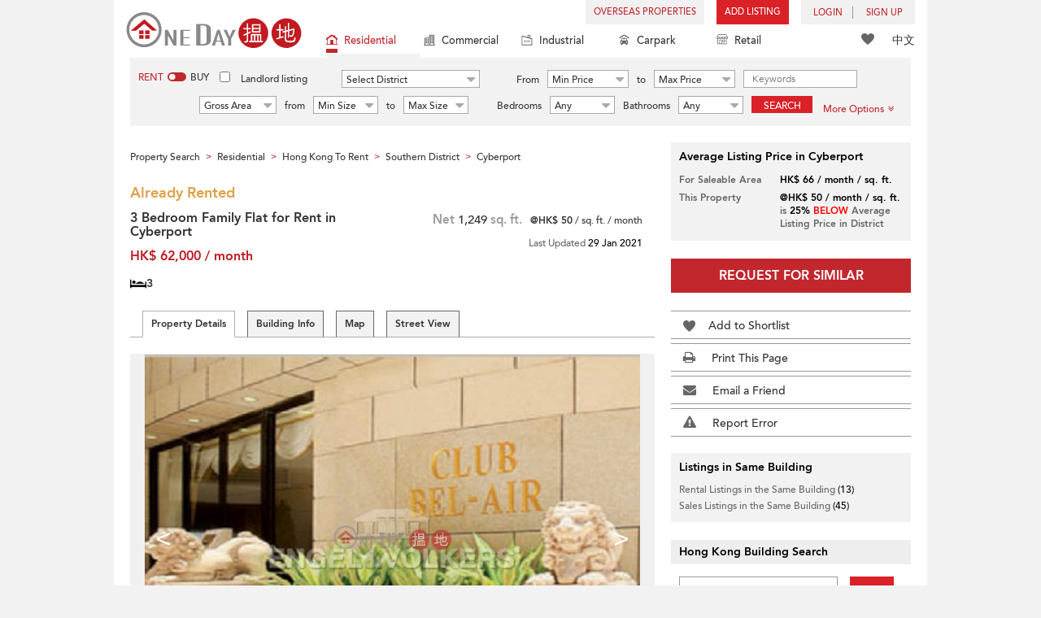

--- FILE ---
content_type: text/html; charset=UTF-8
request_url: https://www.oneday.com.hk/en_US/listings/3-bedroom-family-flat-for-rent-in-cyberport-phase-4-bel-air-on-the-peak-residence-bel-air-11/
body_size: 38902
content:
<!DOCTYPE html>
<html>
    <head>
    <title>3 Bedroom Family Flat for Rent in Cyberport | Phase 4 Bel-Air On The Peak Residence Bel-Air 貝沙灣4期 Rental Listings</title>
<meta name="title" content="3 Bedroom Family Flat for Rent in Cyberport | Phase 4 Bel-Air On The Peak Residence Bel-Air 貝沙灣4期 Rental Listings"><meta name="keywords" content="3 Bedroom Family,apartment,for Rent,Cyberport,engels & voelkers,Residence Bel-air*,Phase 4 Bel-Air On The Peak Residence Bel-Air,貝沙灣4期,Rental,Rental Listings,Residential,Please SelectFloor Zone,Bel-air Ave,68 Bel-air Ave,Southern District,3 Bedroom Family Flat for Rent in Cyberport,Cyberport,數碼港,Hong Kong"><meta name="description" content="Hong Kong Southern District Residential Rental. 3 Bedroom Family Flat for Rent in Cyberport. 3 Bedroom Family Flat for Rent in Cyberport. Rental Listings: HK$ 62,000/ month. 68 Bel-air Ave (Agent Ref: EVHK37564)"><meta name="date" content="2021-01-29 15:29:39"><meta name="geo.placename" content="Cyberport"><meta name="geo.position" content="22.253243; 114.132954"><meta name="geo.region" content="HK"><meta content="3 Bedroom Family Flat for Rent in Cyberport | Phase 4 Bel-Air On The Peak Residence Bel-Air 貝沙灣4期 Rental Listings" property="og:title"><meta content="https://www.oneday.com.hk/en_US/listings/3-bedroom-family-flat-for-rent-in-cyberport-phase-4-bel-air-on-the-peak-residence-bel-air-11/" property="og:url"><meta content="https://n.oneday.com.hk/im/KNifrazylDB.png" property="og:image"><meta content="Property Search Hong Kong | OneDay" property="og:site_name"><meta content="2021-01-29 15:29:39" property="og:pubdate"><meta content="Hong Kong Southern District Residential Rental. 3 Bedroom Family Flat for Rent in Cyberport. 3 Bedroom Family Flat for Rent in Cyberport. Rental Listings: HK$ 62,000/ month. 68 Bel-air Ave (Agent Ref: EVHK37564)" property="og:description"><meta http-equiv="Content-Type" content="text/html; charset=UTF-8"><meta name="HandheldFriendly" content="true"><meta name="robots" content="index,follow"><meta http-equiv="Cache-Control" content="no-cache"><meta http-equiv="Pragma" content="no-cache"><meta name="revisit-after" content="7 days"><script type="application/ld+json">{"@context":"http:\/\/schema.org","@type":"Apartment","name":"3 Bedroom Family Flat for Rent in Cyberport | Phase 4 Bel-Air On The Peak Residence Bel-Air 貝沙灣4期 Rental Listings","address":{"@type":"PostalAddress","streetAddress":"68 Bel-air Ave, Cyberport, Hong Kong","addressLocality":"Cyberport","addressRegion":"Hong Kong Island"},"geo":{"@type":"GeoCoordinates","latitude":"22.253243","longitude":"114.132954"},"description":"Hong Kong Southern District Residential Rental. 3 Bedroom Family Flat for Rent in Cyberport. 3 Bedroom Family Flat for Rent in Cyberport. Rental Listings: HK$ 62,000\/ month. 68 Bel-air Ave (Agent Ref: EVHK37564)","photo":{"@type":"ImageObject","url":"https:\/\/n.oneday.com.hk\/im\/KNifrazylDB.png","thumbnail":{"@type":"ImageObject","url":"https:\/\/n.oneday.com.hk\/im\/FDjKurQJNnT.png"}},"numberOfRooms":"3","floorSize":{"@type":"QuantitativeValue","value":"1249","unitText":"ft²","unitCode":"FTK"},"permittedUsage":"Residential"}</script><meta content="width=device-width, initial-scale=1.0, minimum-scale=1.0" name="viewport" id="viewport"><link rel="canonical" href="https://www.oneday.com.hk/en_US/listings/3-bedroom-family-flat-for-rent-in-cyberport-phase-4-bel-air-on-the-peak-residence-bel-air-11/" /><link rel="alternate" hreflang="en" href="https://www.oneday.com.hk/en_US/listings/3-bedroom-family-flat-for-rent-in-cyberport-phase-4-bel-air-on-the-peak-residence-bel-air-11/" /><link rel="alternate" hreflang="zh-Hant" href="https://www.oneday.com.hk/zh_HK/listings/3-bedroom-family-flat-for-rent-in-cyberport-phase-4-bel-air-on-the-peak-residence-bel-air-11/" /><!--OneDay Hong Kong 搵地 Favicons--><link rel="icon" type="image/svg+xml" href="https://c.oneday.com.hk/tpl/default/html5/assets/images/favicon.svg"><link rel="shortcut icon" href="https://c.oneday.com.hk/tpl/default/html5/assets/images/favicon.png"><link rel="alternate icon" href="https://c.oneday.com.hk/tpl/default/html5/assets/images/favicon.ico"><link rel="apple-touch-icon" href="https://c.oneday.com.hk/tpl/default/html5/assets/images/apple-touch-icon.png" /><link rel="apple-touch-icon" sizes="72x72" href="https://c.oneday.com.hk/tpl/default/html5/assets/images/apple-touch-icon-72x72.png" /><link rel="apple-touch-icon" sizes="114x114" href="https://c.oneday.com.hk/tpl/default/html5/assets/images/apple-touch-icon-114x114.png" />
<script> var HD_RESPONSE_STATUS = {}; HD_RESPONSE_STATUS.API_SUCCESS = 200; HD_RESPONSE_STATUS.API_ERROR_VALIDATING = 400; HD_RESPONSE_STATUS.API_ERROR_UNAUTHORIZED = 401; HD_RESPONSE_STATUS.API_ERROR_FORBIDDEN = 403; HD_RESPONSE_STATUS.API_ERROR = 404; HD_RESPONSE_STATUS.API_ACCESS_TOKEN_EXPIRED = 440; HD_RESPONSE_STATUS.API_REFRESH_TOKEN_EXPIRED = 441; HD_RESPONSE_STATUS.API_RELOGIN = 442; HD_RESPONSE_STATUS.API_REDIRECT = 301; </script>
<script src="https://c.oneday.com.hk/tpl/default/html5/src/lib/require-jquery.js"></script><link rel="stylesheet" href="https://c.oneday.com.hk/tpl/default/html5/src/lib/_bootstrap/css/bootstrap.min.css" /><link rel="stylesheet" href="https://c.oneday.com.hk/tpl/default/html5/src/lib/_fancybox/jquery.fancybox.css" /><link rel="stylesheet" href="https://c.oneday.com.hk/tpl/default/html5/assets/css/oneday_default_en_US.css" /><link rel="stylesheet" href="https://c.oneday.com.hk/tpl/default/html5/assets/css/font-awesome.min-new.css" /><link rel="preload" as="style" href="/usr/share/component/oneday/default/shared/action/popup/css/main.css" />
<link rel="stylesheet" href="/usr/share/component/oneday/default/shared/action/popup/css/main.css" />
<link rel="preload" as="style" href="/usr/share/component/oneday/default/shared/header/css/main.css" />
<link rel="stylesheet" href="/usr/share/component/oneday/default/shared/header/css/main.css" />
<link rel="preload" as="style" href="/usr/share/component/oneday/default/plugins/selectdistrict/css/main.css" />
<link rel="stylesheet" href="/usr/share/component/oneday/default/plugins/selectdistrict/css/main.css" />
<link rel="preload" as="style" href="/usr/share/component/oneday/default/plugins/searchbar/css/main.css" />
<link rel="stylesheet" href="/usr/share/component/oneday/default/plugins/searchbar/css/main.css" />
<link rel="preload" as="style" href="/usr/share/component/oneday/default/plugins/searchbar/default/css/main.css" />
<link rel="stylesheet" href="/usr/share/component/oneday/default/plugins/searchbar/default/css/main.css" />
<link rel="preload" as="style" href="/usr/share/component/oneday/default/plugins/breadcrumb/css/main.css" />
<link rel="stylesheet" href="/usr/share/component/oneday/default/plugins/breadcrumb/css/main.css" />
<link rel="preload" as="style" href="/usr/share/component/oneday/listings/block/info/css/main.css" />
<link rel="stylesheet" href="/usr/share/component/oneday/listings/block/info/css/main.css" />
<link rel="preload" as="style" href="/usr/share/component/oneday/default/cssmodule/listingblock/css/main.css" />
<link rel="stylesheet" href="/usr/share/component/oneday/default/cssmodule/listingblock/css/main.css" />
<link rel="preload" as="style" href="/usr/share/component/oneday/listings/block/basic/css/main.css" />
<link rel="stylesheet" href="/usr/share/component/oneday/listings/block/basic/css/main.css" />
<link rel="preload" as="style" href="/usr/share/component/oneday/listings/block/tabviewbot/css/main.css" />
<link rel="stylesheet" href="/usr/share/component/oneday/listings/block/tabviewbot/css/main.css" />
<link rel="preload" as="style" href="/usr/share/component/oneday/default/plugins/tabview/css/main.css" />
<link rel="stylesheet" href="/usr/share/component/oneday/default/plugins/tabview/css/main.css" />
<link rel="preload" as="style" href="/usr/share/component/oneday/buildings/block/bot/photos/css/main.css" />
<link rel="stylesheet" href="/usr/share/component/oneday/buildings/block/bot/photos/css/main.css" />
<link rel="preload" as="style" href="/usr/share/component/oneday/listings/block/bot/photos/css/main.css" />
<link rel="stylesheet" href="/usr/share/component/oneday/listings/block/bot/photos/css/main.css" />
<link rel="preload" as="style" href="/usr/share/component/oneday/listings/block/samelistings/css/main.css" />
<link rel="stylesheet" href="/usr/share/component/oneday/listings/block/samelistings/css/main.css" />
<link rel="preload" as="style" href="/usr/share/component/oneday/listings/block/relatedlistingsall/css/main.css" />
<link rel="stylesheet" href="/usr/share/component/oneday/listings/block/relatedlistingsall/css/main.css" />
<link rel="preload" as="style" href="/usr/share/component/oneday/listings/block/relatedlistings/css/main.css" />
<link rel="stylesheet" href="/usr/share/component/oneday/listings/block/relatedlistings/css/main.css" />
<link rel="preload" as="style" href="/usr/share/component/oneday/listings/block/mortgage/css/main.css" />
<link rel="stylesheet" href="/usr/share/component/oneday/listings/block/mortgage/css/main.css" />
<link rel="preload" as="style" href="/usr/share/component/oneday/default/plugins/sharemail/css/main.css" />
<link rel="stylesheet" href="/usr/share/component/oneday/default/plugins/sharemail/css/main.css" />
<link rel="preload" as="style" href="/usr/share/component/oneday/default/plugins/reporterror/css/main.css" />
<link rel="stylesheet" href="/usr/share/component/oneday/default/plugins/reporterror/css/main.css" />
<link rel="preload" as="style" href="/usr/share/component/oneday/default/plugins/tools/css/main.css" />
<link rel="stylesheet" href="/usr/share/component/oneday/default/plugins/tools/css/main.css" />
<link rel="preload" as="style" href="/usr/share/component/oneday/listings/block/average/css/main.css" />
<link rel="stylesheet" href="/usr/share/component/oneday/listings/block/average/css/main.css" />
<link rel="preload" as="style" href="/usr/share/component/oneday/buildings/block/info/css/main.css" />
<link rel="stylesheet" href="/usr/share/component/oneday/buildings/block/info/css/main.css" />
<link rel="preload" as="style" href="/usr/share/component/oneday/buildings/block/follow/css/main.css" />
<link rel="stylesheet" href="/usr/share/component/oneday/buildings/block/follow/css/main.css" />
<link rel="preload" as="style" href="/usr/share/component/oneday/buildings/block/transactions/css/main.css" />
<link rel="stylesheet" href="/usr/share/component/oneday/buildings/block/transactions/css/main.css" />
<link rel="preload" as="style" href="/usr/share/component/oneday/buildings/block/features/css/main.css" />
<link rel="stylesheet" href="/usr/share/component/oneday/buildings/block/features/css/main.css" />
<link rel="preload" as="style" href="/usr/share/component/oneday/buildings/block/transports/css/main.css" />
<link rel="stylesheet" href="/usr/share/component/oneday/buildings/block/transports/css/main.css" />
<link rel="preload" as="style" href="/usr/share/component/oneday/buildings/block/utilities/css/main.css" />
<link rel="stylesheet" href="/usr/share/component/oneday/buildings/block/utilities/css/main.css" />
<link rel="preload" as="style" href="/usr/share/component/oneday/agents/block/company/css/main.css" />
<link rel="stylesheet" href="/usr/share/component/oneday/agents/block/company/css/main.css" />
<link rel="preload" as="style" href="/usr/share/component/oneday/agents/block/lister/css/main.css" />
<link rel="stylesheet" href="/usr/share/component/oneday/agents/block/lister/css/main.css" />
<link rel="preload" as="style" href="/usr/share/component/core/shared/form/telephonecode/css/main.css" />
<link rel="stylesheet" href="/usr/share/component/core/shared/form/telephonecode/css/main.css" />
<link rel="preload" as="style" href="/usr/share/component/oneday/default/plugins/sharethispage/css/main.css" />
<link rel="stylesheet" href="/usr/share/component/oneday/default/plugins/sharethispage/css/main.css" />
<link rel="preload" as="style" href="/usr/share/component/oneday/default/plugins/disclaimer/css/main.css" />
<link rel="stylesheet" href="/usr/share/component/oneday/default/plugins/disclaimer/css/main.css" />
<link rel="preload" as="style" href="/usr/share/component/oneday/default/shared/footer/css/main.css" />
<link rel="stylesheet" href="/usr/share/component/oneday/default/shared/footer/css/main.css" />
<link rel="preload" as="style" href="/usr/share/component/oneday/listings/detail/css/main.css" />
<link rel="stylesheet" href="/usr/share/component/oneday/listings/detail/css/main.css" />
    </head>
        <body id="noCoverStyle" class="oneday_listings_detail lang_en" data-module="oneday_listings_detail">
        <noscript><iframe src="https://www.googletagmanager.com/ns.html?id=GTM-MK2M4KS" height="0" width="0" style="display:none;visibility:hidden"></iframe></noscript>
    <div class="wrapper"><header id="header" class="notLogged"><div id="mobile_install_box"></div><div class="header_navbar_mobile"><a title="OneDay (搵地) Hong Kong | Residential Property Search" href="/en_US/residential/" class="logo_mobile">
                            <img width="146" height="30" alt="OneDay (搵地) Hong Kong | Residential Property Search" src="https://c.oneday.com.hk/tpl/default/html5/assets/images/logo.svg" />
                        </a><button type="button" class="navbar-toggle">
                                <div id="navbar-hamburger">
                                    <span class="sr-only">Toggle navigation</span>
                                    <span class="icon-bar"></span>
                                    <span class="icon-bar"></span>
                                    <span class="icon-bar"></span>
                                </div>
                                <div id="navbar-close" style="display: none;">
                                  <span class="glyphicon glyphicon-remove icon-close"></span>
                                </div>
                            </button>
                        <i class="fa fa-search navbar-search" aria-hidden="true"></i>
                        <span class="mobile-search-text-en_US">Hong Kong Property Search</span>
                    </div>
                    <div id="header_container" class="container">
                                <div class="logo">
                                    <a title="OneDay (搵地) Hong Kong | Residential Property Search" href="/en_US/residential/"><img width="216" height="44" src="https://c.oneday.com.hk/tpl/default/html5/assets/images/logo.svg" alt="OneDay (搵地) Hong Kong | Residential Property Search" /></a> 
                                </div>
                                <div class="rightdiv">
                                    <div class="toplink">
                                        <!-- Hong Kong estate agents login 香港樓盤地產代理及用戶登入--><div class="topLink_notlogin clearfix">
                                <div class="overseas-link"><a class="add-button" href="/en_US/overseas/">Overseas Properties</a></div><div class="addlisting">
                                <a title="香港免費放盤" class="add-button" href="javascript:void(0)">Add Listing</a>
                                <div class="add-as">
                                    <a class="agent action_popup" href="javascript:void(0)" data-url="/en_US/login/agent/?redirect=%2Fen_US%2Flistings%2Fadd%2F">As Agent</a>
                                    <a class="landlord action_popup" href="javascript:void(0)" data-url="/en_US/login/user/?redirect=%2Fen_US%2Flistings%2Fadd%2F">As Landlord</a>
                                </div>
                            </div><div class="accounts">
                                    <div class="account-login">
                                        <a class="link-login" href="javascript:void(0)">
                                            <span>login</span>
                                        </a>
                                        <div class="signin-as">
                                            <a class="agent" href="/en_US/login/agent/">As Agent</a>
                                            <a class="landlord" href="/en_US/login/user/">As Landlord</a>
                                        </div>
                                    </div>
                                    <div class="account-signup">
                                        <a class="link-signup" href="javascript:void(0)"><span>Sign Up</span></a>
                                        <div class="signup-as">
                                            <a class="agent" href="/en_US/register/agent/">As Agent</a>
                                            <a class="landlord" href="/en_US/register/user/">As Landlord</a>
                                        </div>
                                    </div><!--account-signup-->
                                </div>
                            </div><!--topLink_notlogin-->
                                    </div>
                                </div><!--rightdiv sales & rental -->
                                <div class="icon_links">
                                    <span class="icons">
                                        <span class="icon-like"><a href="/en_US/shortlists/view/"><i></i><span class="number"></span></a></span>
                                    </span>
                                    <span class="language"><a href="/zh_HK/listings/3-bedroom-family-flat-for-rent-in-cyberport-phase-4-bel-air-on-the-peak-residence-bel-air-11/">中文</a></span>
                                </div><!--icon_links -->
                                <div class="property_links">
                                    <nav class="navbar">
                                        <div id="hd-navbar-collapse">
                                            <input type="hidden" name="property_type" value="residential" />
                                            <ul><li class="active"><ul class="residential"><li><a href="/en_US/residential/"><i></i>Residential</a></li><li class="sub"><a href="/en_US/residential/hong-kong-to-rent/">For Rent</a></li><li  class="sub"><span></span></li><li  class="sub"><a href="/en_US/residential/hong-kong-to-buy/">For Sale</a></li></ul></li><li><ul class="commercial"><li><a href="/en_US/commercial/"><i></i>Commercial</a></li><li class="sub"><a href="/en_US/commercial/hong-kong-to-rent/">For Rent</a></li><li  class="sub"><span></span></li><li  class="sub"><a href="/en_US/commercial/hong-kong-to-buy/">For Sale</a></li></ul></li><li><ul class="industrial"><li><a href="/en_US/industrial/"><i></i>Industrial</a></li><li class="sub"><a href="/en_US/industrial/hong-kong-to-rent/">For Rent</a></li><li  class="sub"><span></span></li><li  class="sub"><a href="/en_US/industrial/hong-kong-to-buy/">For Sale</a></li></ul></li><li><ul class="carpark"><li><a href="/en_US/carpark/"><i></i>Carpark</a></li><li class="sub"><a href="/en_US/carpark/hong-kong-to-rent/">For Rent</a></li><li  class="sub"><span></span></li><li  class="sub"><a href="/en_US/carpark/hong-kong-to-buy/">For Sale</a></li></ul></li><li><ul class="retail"><li><a href="/en_US/retail/"><i></i>Retail</a></li><li class="sub"><a href="/en_US/retail/hong-kong-to-rent/">For Rent</a></li><li  class="sub"><span></span></li><li  class="sub"><a href="/en_US/retail/hong-kong-to-buy/">For Sale</a></li></ul></li></ul>
                                        </div><!--navbar-collapse-->
                                    </nav>
                                </div><!--property_links-->
                    </div><!--container--><script>try{(function(){var linkInstall="",linkOpen="https://www.oneday.com.hk/u?ref_id=5366252041&country_code=HK",boxCls="",userAgent = navigator.userAgent.toLowerCase(); if(userAgent.indexOf("android") != -1){linkInstall = "https://www.oneday.com.hk/rx/3004/r/ ";boxCls = "header_navbar_mobile_app_android";}else if(userAgent.indexOf("iphone") != -1 || userAgent.indexOf("ipad") != -1){linkInstall = "https://www.oneday.com.hk/rx/3004/l/";boxCls = "header_navbar_mobile_app_"+(userAgent.indexOf("iphone") != -1?"iphone":"ipad");}if(linkInstall){document.getElementById("mobile_install_box").innerHTML = `<div class="header_navbar_mobile_app ${boxCls}" style="display:block;"><div><a href="#" class="closeApp">X</a><img height="38" width="38" src="[data-uri]""><span><strong>OneDay (搵地) App</strong>Property Search Hong Kong</span><a class="link" href="${linkInstall}" target="_blank">install</a><a class="link" href="${linkOpen}" target="_blank">open</a></div></div>`;}})() }catch(err){}</script></header><script>var actionPopupData = {"link_selector":".action_popup,.action-link.pop-up"};</script><script>var actionPopupMsg = {"popTitle":"Leave Page?","popContent":"You haven't finished your post yet. Do you want to leave without finishing?","leaveText":"Leave This Page","stayText":"Stay on This Page"};</script><script>window.copyStartText="Website source: ";</script><div id="search_toolbar" class="st_default"><div id="search_toolbar_default"><div class="search_options">
                            <div class="property_choice">
                    <ul>
                        <li class="active"><a class="residential" href="/en_US/residential/"><i></i>Residential</a></li>
                        <li><a class="commercial" href="/en_US/commercial/"><i></i>Commercial</a></li>
                        <li><a class="industrial" href="/en_US/industrial/"><i></i>Industrial</a></li>
                        <li><a class="carpark" href="/en_US/carpark/"><i></i>Carpark</a></li>
                        <li><a class="retail" href="/en_US/retail/"><i></i>Retail</a></li>
                    </ul>
                </div>
                            <div class="buy_rent search_column" data-value="rent">
                                <span data-value="rent" class="active">Rent</span><i></i><span data-value="buy">Buy</span>
                                <input type="hidden" name="sale_type" value="rent" />
                            </div>
                        <div class="landlord_listing_option"><input type="checkbox" name="landlord_listing" value="1" > <label>Landlord listing</label></div>
                        <div class="main_option residential">
                            <div class="main_option_rent">
                                <div class="single_option district">
                                    <div class="search_input district_part">
                                        <select name="district" id="search_district" style="display:none;"></select>
                                        <span class="select_text"><span data-default-text="Select District">Select District</span><i class="fa fa-sort-desc" aria-hidden="true"></i></span>
                                        <div class="error" style="display:none;">Please select a district</div>
                                    </div><!--district_part-->              </div><!--single_option-->
                                <div class="single_option single_option_index_1"><div class="search_input"><label>From</label><div class="select_wrap rent_min_price"><span class="select_text"><span></span><i class="fa fa-sort-desc" aria-hidden="true"></i></span><select class="select_box" name="rent_min_price"><option value="0">Min Price</option><option value="2500">2,500</option><option value="5000">5,000</option><option value="7500">7,500</option><option value="10000">10,000</option><option value="12500">12,500</option><option value="15000">15,000</option><option value="20000">20,000</option><option value="25000">25,000</option><option value="30000">30,000</option><option value="35000">35,000</option><option value="40000">40,000</option><option value="45000">45,000</option><option value="50000">50,000</option><option value="55000">55,000</option><option value="60000">60,000</option><option value="80000">80,000</option><option value="100000">100,000</option><option value="200000">200,000</option></select></div><!--select_wrap--><label>to</label><div class="select_wrap rent_max_price"><span class="select_text"><span></span><i class="fa fa-sort-desc" aria-hidden="true"></i></span><select class="select_box" name="rent_max_price"><option value="0">Max Price</option><option value="2500">2,500</option><option value="5000">5,000</option><option value="7500">7,500</option><option value="10000">10,000</option><option value="12500">12,500</option><option value="15000">15,000</option><option value="20000">20,000</option><option value="25000">25,000</option><option value="30000">30,000</option><option value="35000">35,000</option><option value="40000">40,000</option><option value="45000">45,000</option><option value="50000">50,000</option><option value="55000">55,000</option><option value="60000">60,000</option><option value="80000">80,000</option><option value="100000">100,000</option><option value="200000">200,000</option><option value="300000">300,000</option><option value="400000">400,000</option><option value="500000">500,000</option><option value="750000">750,000</option><option value="1000000">1 mil</option></select></div><!--select_wrap--></div><!--search_input--></div><!--single_option--><div class="single_option single_option_index_2"><div class="search_input"><label>From</label><div class="select_wrap buy_min_price"><span class="select_text"><span></span><i class="fa fa-sort-desc" aria-hidden="true"></i></span><select class="select_box" name="buy_min_price"><option value="0">Min Price</option><option value="2000000">2,000,000</option><option value="3000000">3,000,000</option><option value="4000000">4,000,000</option><option value="5000000">5,000,000</option><option value="6000000">6,000,000</option><option value="7000000">7,000,000</option><option value="8000000">8,000,000</option><option value="9000000">9,000,000</option><option value="10000000">10,000,000</option><option value="20000000">20,000,000</option><option value="30000000">30,000,000</option><option value="50000000">50,000,000</option><option value="75000000">75,000,000</option><option value="100000000">100,000,000</option></select></div><!--select_wrap--><label>to</label><div class="select_wrap buy_max_price"><span class="select_text"><span></span><i class="fa fa-sort-desc" aria-hidden="true"></i></span><select class="select_box" name="buy_max_price"><option value="0">Max Price</option><option value="2000000">2,000,000</option><option value="3000000">3,000,000</option><option value="4000000">4,000,000</option><option value="5000000">5,000,000</option><option value="6000000">6,000,000</option><option value="7000000">7,000,000</option><option value="8000000">8,000,000</option><option value="9000000">9,000,000</option><option value="10000000">10,000,000</option><option value="20000000">20,000,000</option><option value="30000000">30,000,000</option><option value="50000000">50,000,000</option><option value="75000000">75,000,000</option><option value="100000000">100,000,000</option><option value="200000000">200,000,000</option></select></div><!--select_wrap--></div><!--search_input--></div><!--single_option--><div class="single_option single_option_index_3"><div class="search_input"><input type="text" name="keywords" placeholder="Keywords" value="" /></div><!--search_input--></div><!--single_option--><div class="single_option single_option_index_4"><div class="search_input"><div class="select_wrap size_type"><span class="select_text"><span></span><i class="fa fa-sort-desc" aria-hidden="true"></i></span><select class="select_box" name="size_type"><option value="">Any Type</option><option value="gross_size" selected>Gross Area</option><option value="saleable_area">Saleable Area</option></select></div><!--select_wrap--><label>from</label><div class="select_wrap min_size"><span class="select_text"><span></span><i class="fa fa-sort-desc" aria-hidden="true"></i></span><select class="select_box" name="min_size"><option value="0">Min Size</option><option value="200">200</option><option value="400">400</option><option value="600">600</option><option value="800">800</option><option value="1000">1,000</option><option value="1200">1,200</option><option value="1400">1,400</option><option value="1600">1,600</option><option value="1800">1,800</option><option value="2000">2,000</option><option value="2500">2,500</option><option value="3000">3,000</option><option value="4000">4,000</option><option value="5000">5,000</option><option value="10000">10,000</option><option value="15000">15,000</option><option value="20000">20,000</option><option value="30000">30,000</option></select></div><!--select_wrap--><label>to</label><div class="select_wrap max_size"><span class="select_text"><span></span><i class="fa fa-sort-desc" aria-hidden="true"></i></span><select class="select_box" name="max_size"><option value="0">Max Size</option><option value="200">200</option><option value="400">400</option><option value="600">600</option><option value="800">800</option><option value="1000">1,000</option><option value="1200">1,200</option><option value="1400">1,400</option><option value="1600">1,600</option><option value="1800">1,800</option><option value="2000">2,000</option><option value="2500">2,500</option><option value="3000">3,000</option><option value="4000">4,000</option><option value="5000">5,000</option><option value="10000">10,000</option><option value="15000">15,000</option><option value="20000">20,000</option><option value="30000">30,000</option></select></div><!--select_wrap--></div><!--search_input--></div><!--single_option--><div class="single_option single_option_index_5"><div class="search_input"><span class="attribute_prefix">Bedrooms</span><div class="select_wrap min_bedrooms"><span class="select_text"><span></span><i class="fa fa-sort-desc" aria-hidden="true"></i></span><select class="select_box" name="min_bedrooms"><option value="">Any</option><option value="0">Studio</option><option value="1">1</option><option value="2">2</option><option value="3">3</option><option value="4">4</option><option value="5">5</option><option value="6">6</option></select></div><!--select_wrap--></div><!--search_input--></div><!--single_option--><div class="single_option single_option_index_6"><div class="search_input"><span class="attribute_prefix">Bathrooms</span><div class="select_wrap min_bathrooms"><span class="select_text"><span></span><i class="fa fa-sort-desc" aria-hidden="true"></i></span><select class="select_box" name="min_bathrooms"><option value="">Any</option><option value="1">1</option><option value="2">2</option><option value="3">3</option></select></div><!--select_wrap--></div><!--search_input--></div><!--single_option-->
                                <div class="single_option btn_search"><a href="javascript:void(0)" data-url="/en_US/search/results/">Search</a></div>
                                <div class="single_option btn_cancel">
                                    <a href="javascript:void(0)">
                                        <span class="fa fa-times"></span>
                                    </a>
                                </div>
                                <div class="single_option filter" data-type="rent">
                                    <a href="javascript:void(0)">More Options<span class="number"></span><i class="fa fa-angle-double-down" aria-hidden="true"></i></a>
                                </div>
                            </div><!--main_option_rent-->
                        </div><!--main_option-->
                </div><!-- search_options ; Hong Kong property 香港房地產 --><script type="text/html" id="tmpl-search-sign-up">
                    <div class="modal fade" id="search-sign-up" tabindex="-1" role="dialog" aria-labelledby="myModalLabel" aria-hidden="true">
                            <div class="modal-dialog">
                                    <div class="modal-content">
                                            <div class="modal-header">
                                                    <button type="button" class="close" data-dismiss="modal" aria-hidden="true">
                                                            &times;
                                                    </button>
                                                    <h4 class="modal-title" id="myModalLabel">
                                                            Save your Search, Register & Get Updated
                                                    </h4>
                                            </div>
                                            <div class="modal-body">
                                                    <form id="sign-up-form" action="/r/response/oneday/searchpref/signup/" method="post">
                                                        <input type="hidden" name="t" value="eyJ0eXAiOiJKV1QiLCJhbGciOiJIUzUxMiJ9.eyJzdCI6MTc2Njk4MjQwOSwiZmkiOjE3NjcwNjg4MDksImlwIjoiMTguMjIyLjEyMy4xMTYiLCJsbyI6Ind3dyJ9.jzfpkzUeprMz94Lm-Y2-G1sjeYQ9KWHyxIdW-oiBijqv0mroZ_eB7yLhD3tt-HQXRzx4EM8gR8CsrPb12nxX-Q" />
                                                        <div class="form-group email">
                                                            <label for="search-sign-up-email">Show Me the Properties I'm looking for</label>
                                                            <input type="email" class="form-control" name="email_address" id="email_address" placeholder="Email Address" data-message="Invalid Email Address" />
                                                        </div>
                                                        <div class="form-group submit">
                                                            <button type="submit" name="getresult" value="Get Results">Get Results</button>
                                                        </div>
                                                        <!--
                                                        <div class="form-group block-text">
                                                            <p>or</p>
                                                        </div>
                                                        <div class="form-group facebook">
                                                            <a href="" class="sign-up-facebook">Sign up width facebook</a>
                                                        </div>-->
                                                        <div class="form-group">
                                                            <p class="terms-privacy">By registering you agree to our <br /><a href="/en_US/info/terms/" target="_blank">Terms and Conditions</a> & <a href="/en_US/info/privacy/" target="_blank">Privacy Policy</a></p>
                                                        </div>
                                                    </form>
                                            </div>
                                    </div><!-- .modal-content -->
                            </div><!-- .modal-dialog -->
                    </div><!-- .model -->
                </script><div id="district_div">
                            <div class="district_inner">
                                <div class="district_div_regions">
                                    <ul><li data-value="2">Hong Kong Island</li><li data-value="3">Kowloon</li><li data-value="4">New Territories</li><li data-value="1921">Outlying Islands</li></ul>
                                </div>
                                <div class="district_div_list">
                                    <div class="content"><ul class="cols region-2" id="region-2"><li class="col_index col_index1"><ul><li class="district_title"><label><input type="radio" name="district" value="5" />Central District</label></li><li class="col"><label>Central Mid Levels</label></li><li class="col"><label>Central</label></li><li class="col"><label>Peak</label></li><li class="col"><label>Soho</label></li></ul><ul><li class="district_title"><label><input type="radio" name="district" value="6" />Chai Wan District</label></li><li class="col"><label>Chai Wan</label></li><li class="col"><label>Siu Sai Wan</label></li></ul><ul><li class="district_title"><label><input type="radio" name="district" value="7" />Eastern District</label></li><li class="col"><label>Tai Koo</label></li><li class="col"><label>North Point</label></li><li class="col"><label>Quarry Bay</label></li><li class="col"><label>Shau Kei Wan</label></li><li class="col"><label>Fortress Hill</label></li><li class="col"><label>Tin Hau</label></li><li class="col"><label>Sai Wan Ho</label></li><li class="col"><label>Heng Fa Chuen</label></li><li class="col"><label>Mid-Levels East</label></li><li class="col"><label>Braemar Hill</label></li></ul></li><li class="col_index col_index2"><ul><li class="district_title"><label><input type="radio" name="district" value="8" />Southern District</label></li><li class="col"><label>Aberdeen</label></li><li class="col"><label>Ap Lei Chau</label></li><li class="col"><label>Tin Wan</label></li><li class="col"><label>Wong Chuk Hang</label></li><li class="col"><label>Cyberport</label></li><li class="col"><label>Deep Water Bay</label></li><li class="col"><label>Shouson Hill</label></li><li class="col"><label>Repulse Bay</label></li><li class="col"><label>Shek O</label></li><li class="col"><label>Stanley</label></li><li class="col"><label>Tai Tam</label></li><li class="col"><label>Chung Hom Kok</label></li></ul></li><li class="col_index col_index3"><ul><li class="district_title"><label><input type="radio" name="district" value="9" />Western District</label></li><li class="col"><label>Kennedy Town</label></li><li class="col"><label>Sai Ying Pun</label></li><li class="col"><label>Sheung Wan</label></li><li class="col"><label>Mid Levels West</label></li><li class="col"><label>Pok Fu Lam</label></li><li class="col"><label>Shek Tong Tsui</label></li></ul></li><li class="col_index col_index4"><ul><li class="district_title"><label><input type="radio" name="district" value="10" />Wan Chai District</label></li><li class="col"><label>Causeway Bay</label></li><li class="col"><label>Wan Chai</label></li><li class="col"><label>Happy Valley</label></li><li class="col"><label>Tai Hang</label></li><li class="col"><label>Jardines Lookout</label></li><li class="col"><label>Stubbs Roads</label></li><li class="col"><label>Leighton Hill</label></li></ul></li></ul><ul class="cols region-3" id="region-3"><li class="col_index col_index1"><ul><li class="district_title"><label><input type="radio" name="district" value="11" />Cheung Sha Wan</label></li><li class="col"><label>Cheung Sha Wan</label></li><li class="col"><label>Sham Shui Po</label></li><li class="col"><label>Lai Chi Kok</label></li><li class="col"><label>Shek Kip Mei</label></li></ul><ul><li class="district_title"><label><input type="radio" name="district" value="12" />Kowloon City</label></li><li class="col"><label>To Kwa Wan</label></li><li class="col"><label>Hung Hom</label></li><li class="col"><label>Ho Man Tin</label></li><li class="col"><label>Kowloon City</label></li><li class="col"><label>Beacon Hill</label></li><li class="col"><label>Whampoa Garden</label></li></ul></li><li class="col_index col_index2"><ul><li class="district_title"><label><input type="radio" name="district" value="13" />Kwun Tong District</label></li><li class="col"><label>Kowloon Bay</label></li><li class="col"><label>Kwun Tong</label></li><li class="col"><label>Yau Tong</label></li><li class="col"><label>Ngau Tau Kok</label></li><li class="col"><label>Cha Liu Au</label></li><li class="col"><label>Sau Mau Ping</label></li><li class="col"><label>Lam Tin</label></li><li class="col"><label>Cha Kwo Ling</label></li></ul></li><li class="col_index col_index3"><ul><li class="district_title"><label><input type="radio" name="district" value="16" />Yau Tsim Mong</label></li><li class="col"><label>Tai Kok Tsui</label></li><li class="col"><label>Mong Kok</label></li><li class="col"><label>Tsim Sha Tsui</label></li><li class="col"><label>Jordan</label></li><li class="col"><label>Yau Ma Tei</label></li><li class="col"><label>Prince Edward</label></li><li class="col"><label>Tsim Sha Tsui East</label></li><li class="col"><label>West Kowloon</label></li></ul><ul><li class="district_title"><label><input type="radio" name="district" value="17" />Kowloon Tong</label></li><li class="col"><label>Kowloon Tong</label></li><li class="col"><label>Yau Yat Chuen</label></li></ul></li><li class="col_index col_index4"><ul><li class="district_title"><label><input type="radio" name="district" value="1233" />Wong Tai Sin District</label></li><li class="col"><label>Lok Fu</label></li><li class="col"><label>Choi Hung</label></li><li class="col"><label>Diamond Hill</label></li><li class="col"><label>San Po Kong</label></li><li class="col"><label>Tsz Wan Shan</label></li><li class="col"><label>Wong Tai Sin</label></li><li class="col"><label>Wang Tau Hom</label></li></ul></li></ul><ul class="cols region-4" id="region-4"><li class="col_index col_index1"><ul><li class="district_title"><label><input type="radio" name="district" value="18" />Kwai Tsing District</label></li><li class="col"><label>Tsing Yi</label></li><li class="col"><label>Kwai Chung</label></li><li class="col"><label>Kwai Fong</label></li><li class="col"><label>Tai Wo Hau</label></li></ul><ul><li class="district_title"><label><input type="radio" name="district" value="19" />Fanling</label></li><li class="col"><label>Fanling</label></li></ul><ul><li class="district_title"><label><input type="radio" name="district" value="20" />Sha Tin</label></li><li class="col"><label>Tai Wai</label></li><li class="col"><label>Fo Tan</label></li><li class="col"><label>Shek Mun</label></li><li class="col"><label>Sha Tin</label></li><li class="col"><label>Kau To Shan</label></li><li class="col"><label>Ma Liu Shui</label></li></ul><ul><li class="district_title"><label><input type="radio" name="district" value="21" />Tai Po District</label></li><li class="col"><label>Tai Po</label></li><li class="col"><label>Lam Tsuen</label></li><li class="col"><label>Science Park</label></li><li class="col"><label>Tai Mei Tuk</label></li><li class="col"><label>Tai Po Kau</label></li><li class="col"><label>Ting Kok</label></li><li class="col"><label>Hong Lok Yuen</label></li></ul></li><li class="col_index col_index2"><ul><li class="district_title"><label><input type="radio" name="district" value="22" />Tsuen Wan</label></li><li class="col"><label>Tsuen Wan West</label></li><li class="col"><label>Tsuen Wan East</label></li><li class="col"><label>Yau Kam Tau</label></li><li class="col"><label>Ma Wan</label></li></ul><ul><li class="district_title"><label><input type="radio" name="district" value="23" />Tuen Mun</label></li><li class="col"><label>Tuen Mun</label></li><li class="col"><label>Lung Kwu Tan</label></li><li class="col"><label>Siu Lam</label></li><li class="col"><label>So Kwun Wat</label></li><li class="col"><label>Sham Tseng</label></li></ul><ul><li class="district_title"><label><input type="radio" name="district" value="24" />Yuen Long</label></li><li class="col"><label>Lok Ma Chau</label></li><li class="col"><label>Yuen Long</label></li><li class="col"><label>Hung Shui Kiu</label></li><li class="col"><label>Kam Tin</label></li><li class="col"><label>Shek Kong</label></li><li class="col"><label>Tin Shui Wai</label></li><li class="col"><label>Lam Tsuen Country Park</label></li><li class="col"><label>Siu Hong</label></li><li class="col"><label>Fairview Park</label></li></ul></li><li class="col_index col_index3"><ul><li class="district_title"><label><input type="radio" name="district" value="26" />Sheung Shui</label></li><li class="col"><label>Sheung Shui</label></li><li class="col"><label>Kwan Tei</label></li></ul><ul><li class="district_title"><label><input type="radio" name="district" value="1414" />Kwu Tung</label></li><li class="col"><label>Kwu Tung</label></li></ul><ul><li class="district_title"><label><input type="radio" name="district" value="1456" />Ping Che</label></li><li class="col"><label>Ping Che</label></li></ul><ul><li class="district_title"><label><input type="radio" name="district" value="1464" />Sha Tau Kok</label></li><li class="col"><label>Sha Tau Kok</label></li></ul><ul><li class="district_title"><label><input type="radio" name="district" value="1520" />Sai Kung</label></li><li class="col"><label>Clear Water Bay</label></li><li class="col"><label>Sai Kung</label></li><li class="col"><label>Tiu Keng Leng</label></li><li class="col"><label>Tseung Kwan O</label></li><li class="col"><label>Hang Hau</label></li><li class="col"><label>LOHAS Park</label></li><li class="col"><label>Nam Pin Wai</label></li><li class="col"><label>Po Toi O</label></li></ul></li><li class="col_index col_index4"><ul><li class="district_title"><label><input type="radio" name="district" value="2950" />Ma On Shan</label></li><li class="col"><label>Ma On Shan</label></li><li class="col"><label>Wu Kai Sha</label></li><li class="col"><label>Symphony Bay</label></li><li class="col"><label>Nai Chung</label></li><li class="col"><label>Che Ha Tsuen</label></li><li class="col"><label>Ma Kwu Lam</label></li><li class="col"><label>Tai Tung Tsuen</label></li><li class="col"><label>Tseng Tau Tsuen</label></li><li class="col"><label>Sai Keng Village</label></li></ul></li></ul><ul class="cols region-1921" id="region-1921"><li class="col_index col_index1"><ul><li class="district_title"><label><input type="radio" name="district" value="1922" />Lantau Island</label></li><li class="col"><label>Tung Chung</label></li><li class="col"><label>Mui Wo</label></li><li class="col"><label>Discovery Bay</label></li><li class="col"><label>Tai O</label></li><li class="col"><label>Chi Ma Wan Peninsula</label></li><li class="col"><label>Cheung Sha</label></li><li class="col"><label>Tung Wan</label></li><li class="col"><label>Sha Lo Wan</label></li></ul></li><li class="col_index col_index2"><ul><li class="district_title"><label><input type="radio" name="district" value="1923" />Cheung Chau</label></li><li class="col"><label>Cheung Chau</label></li></ul></li><li class="col_index col_index3"><ul><li class="district_title"><label><input type="radio" name="district" value="1924" />Peng Chau</label></li><li class="col"><label>Peng Chau</label></li></ul></li><li class="col_index col_index4"><ul><li class="district_title"><label><input type="radio" name="district" value="2348" />Lamma Island</label></li><li class="col"><label>Yung Shue Wan</label></li><li class="col"><label>Sha Po Old Village</label></li></ul></li></ul></div><!--content-->
                    </div><!--district_div_list-->
                </div><!--district_inner-->
                        </div><!--district_div--><div id="sub_district_div">
                            <div class="content"><ul data-district="5" data-region="2"><li class="col"><label><input type="checkbox" name="sub_district[]" value="27" checked />Central Mid Levels</label></li><li class="col"><label><input type="checkbox" name="sub_district[]" value="263" checked />Central</label></li><li class="col"><label><input type="checkbox" name="sub_district[]" value="819" checked />Peak</label></li><li class="col"><label><input type="checkbox" name="sub_district[]" value="2684" checked />Soho</label></li></ul><ul data-district="6" data-region="2"><li class="col"><label><input type="checkbox" name="sub_district[]" value="31" checked />Chai Wan</label></li><li class="col"><label><input type="checkbox" name="sub_district[]" value="38" checked />Siu Sai Wan</label></li></ul><ul data-district="7" data-region="2"><li class="col"><label><input type="checkbox" name="sub_district[]" value="47" checked />Tai Koo</label></li><li class="col"><label><input type="checkbox" name="sub_district[]" value="48" checked />North Point</label></li><li class="col"><label><input type="checkbox" name="sub_district[]" value="49" checked />Quarry Bay</label></li><li class="col"><label><input type="checkbox" name="sub_district[]" value="50" checked />Shau Kei Wan</label></li><li class="col"><label><input type="checkbox" name="sub_district[]" value="51" checked />Fortress Hill</label></li><li class="col"><label><input type="checkbox" name="sub_district[]" value="52" checked />Tin Hau</label></li><li class="col"><label><input type="checkbox" name="sub_district[]" value="996" checked />Sai Wan Ho</label></li><li class="col"><label><input type="checkbox" name="sub_district[]" value="1021" checked />Heng Fa Chuen</label></li><li class="col"><label><input type="checkbox" name="sub_district[]" value="2728" checked />Mid-Levels East</label></li><li class="col"><label><input type="checkbox" name="sub_district[]" value="2731" checked />Braemar Hill</label></li></ul><ul data-district="8" data-region="2"><li class="col"><label><input type="checkbox" name="sub_district[]" value="129" checked />Aberdeen</label></li><li class="col"><label><input type="checkbox" name="sub_district[]" value="130" checked />Ap Lei Chau</label></li><li class="col"><label><input type="checkbox" name="sub_district[]" value="131" checked />Tin Wan</label></li><li class="col"><label><input type="checkbox" name="sub_district[]" value="132" checked />Wong Chuk Hang</label></li><li class="col"><label><input type="checkbox" name="sub_district[]" value="1055" checked />Cyberport</label></li><li class="col"><label><input type="checkbox" name="sub_district[]" value="1057" checked />Deep Water Bay</label></li><li class="col"><label><input type="checkbox" name="sub_district[]" value="1094" checked />Shouson Hill</label></li><li class="col"><label><input type="checkbox" name="sub_district[]" value="1101" checked />Repulse Bay</label></li><li class="col"><label><input type="checkbox" name="sub_district[]" value="1105" checked />Shek O</label></li><li class="col"><label><input type="checkbox" name="sub_district[]" value="1108" checked />Stanley</label></li><li class="col"><label><input type="checkbox" name="sub_district[]" value="1137" checked />Tai Tam</label></li><li class="col"><label><input type="checkbox" name="sub_district[]" value="2277" checked />Chung Hom Kok</label></li></ul><ul data-district="9" data-region="2"><li class="col"><label><input type="checkbox" name="sub_district[]" value="260" checked />Kennedy Town</label></li><li class="col"><label><input type="checkbox" name="sub_district[]" value="261" checked />Sai Ying Pun</label></li><li class="col"><label><input type="checkbox" name="sub_district[]" value="262" checked />Sheung Wan</label></li><li class="col"><label><input type="checkbox" name="sub_district[]" value="265" checked />Mid Levels West</label></li><li class="col"><label><input type="checkbox" name="sub_district[]" value="772" checked />Pok Fu Lam</label></li><li class="col"><label><input type="checkbox" name="sub_district[]" value="1012" checked />Shek Tong Tsui</label></li></ul><ul data-district="10" data-region="2"><li class="col"><label><input type="checkbox" name="sub_district[]" value="152" checked />Causeway Bay</label></li><li class="col"><label><input type="checkbox" name="sub_district[]" value="153" checked />Wan Chai</label></li><li class="col"><label><input type="checkbox" name="sub_district[]" value="775" checked />Happy Valley</label></li><li class="col"><label><input type="checkbox" name="sub_district[]" value="1026" checked />Tai Hang</label></li><li class="col"><label><input type="checkbox" name="sub_district[]" value="1082" checked />Jardines Lookout</label></li><li class="col"><label><input type="checkbox" name="sub_district[]" value="2285" checked />Stubbs Roads</label></li><li class="col"><label><input type="checkbox" name="sub_district[]" value="2725" checked />Leighton Hill</label></li></ul><ul data-district="11" data-region="3"><li class="col"><label><input type="checkbox" name="sub_district[]" value="370" />Cheung Sha Wan</label></li><li class="col"><label><input type="checkbox" name="sub_district[]" value="371" />Sham Shui Po</label></li><li class="col"><label><input type="checkbox" name="sub_district[]" value="1208" />Lai Chi Kok</label></li><li class="col"><label><input type="checkbox" name="sub_district[]" value="1376" />Shek Kip Mei</label></li></ul><ul data-district="12" data-region="3"><li class="col"><label><input type="checkbox" name="sub_district[]" value="391" />To Kwa Wan</label></li><li class="col"><label><input type="checkbox" name="sub_district[]" value="392" />Hung Hom</label></li><li class="col"><label><input type="checkbox" name="sub_district[]" value="1084" />Ho Man Tin</label></li><li class="col"><label><input type="checkbox" name="sub_district[]" value="1285" />Kowloon City</label></li><li class="col"><label><input type="checkbox" name="sub_district[]" value="1349" />Beacon Hill</label></li><li class="col"><label><input type="checkbox" name="sub_district[]" value="2307" />Whampoa Garden</label></li></ul><ul data-district="13" data-region="3"><li class="col"><label><input type="checkbox" name="sub_district[]" value="410" />Kowloon Bay</label></li><li class="col"><label><input type="checkbox" name="sub_district[]" value="411" />Kwun Tong</label></li><li class="col"><label><input type="checkbox" name="sub_district[]" value="412" />Yau Tong</label></li><li class="col"><label><input type="checkbox" name="sub_district[]" value="1092" />Ngau Tau Kok</label></li><li class="col"><label><input type="checkbox" name="sub_district[]" value="1120" />Cha Liu Au</label></li><li class="col"><label><input type="checkbox" name="sub_district[]" value="1175" />Sau Mau Ping</label></li><li class="col"><label><input type="checkbox" name="sub_district[]" value="1185" />Lam Tin</label></li><li class="col"><label><input type="checkbox" name="sub_district[]" value="2310" />Cha Kwo Ling</label></li></ul><ul data-district="16" data-region="3"><li class="col"><label><input type="checkbox" name="sub_district[]" value="465" />Tai Kok Tsui</label></li><li class="col"><label><input type="checkbox" name="sub_district[]" value="466" />Mong Kok</label></li><li class="col"><label><input type="checkbox" name="sub_district[]" value="467" />Tsim Sha Tsui</label></li><li class="col"><label><input type="checkbox" name="sub_district[]" value="468" />Jordan</label></li><li class="col"><label><input type="checkbox" name="sub_district[]" value="469" />Yau Ma Tei</label></li><li class="col"><label><input type="checkbox" name="sub_district[]" value="2306" />Prince Edward</label></li><li class="col"><label><input type="checkbox" name="sub_district[]" value="2308" />Tsim Sha Tsui East</label></li><li class="col"><label><input type="checkbox" name="sub_district[]" value="2309" />West Kowloon</label></li></ul><ul data-district="17" data-region="3"><li class="col"><label><input type="checkbox" name="sub_district[]" value="565" />Kowloon Tong</label></li><li class="col"><label><input type="checkbox" name="sub_district[]" value="1380" />Yau Yat Chuen</label></li></ul><ul data-district="1233" data-region="3"><li class="col"><label><input type="checkbox" name="sub_district[]" value="451" />Lok Fu</label></li><li class="col"><label><input type="checkbox" name="sub_district[]" value="1235" />Choi Hung</label></li><li class="col"><label><input type="checkbox" name="sub_district[]" value="1246" />Diamond Hill</label></li><li class="col"><label><input type="checkbox" name="sub_district[]" value="1254" />San Po Kong</label></li><li class="col"><label><input type="checkbox" name="sub_district[]" value="1268" />Tsz Wan Shan</label></li><li class="col"><label><input type="checkbox" name="sub_district[]" value="1277" />Wong Tai Sin</label></li><li class="col"><label><input type="checkbox" name="sub_district[]" value="1949" />Wang Tau Hom</label></li></ul><ul data-district="18" data-region="4"><li class="col"><label><input type="checkbox" name="sub_district[]" value="567" />Tsing Yi</label></li><li class="col"><label><input type="checkbox" name="sub_district[]" value="570" />Kwai Chung</label></li><li class="col"><label><input type="checkbox" name="sub_district[]" value="572" />Kwai Fong</label></li><li class="col"><label><input type="checkbox" name="sub_district[]" value="2346" />Tai Wo Hau</label></li></ul><ul data-district="19" data-region="4"><li class="col"><label><input type="checkbox" name="sub_district[]" value="625" />Fanling</label></li></ul><ul data-district="20" data-region="4"><li class="col"><label><input type="checkbox" name="sub_district[]" value="642" />Tai Wai</label></li><li class="col"><label><input type="checkbox" name="sub_district[]" value="643" />Fo Tan</label></li><li class="col"><label><input type="checkbox" name="sub_district[]" value="644" />Shek Mun</label></li><li class="col"><label><input type="checkbox" name="sub_district[]" value="645" />Sha Tin</label></li><li class="col"><label><input type="checkbox" name="sub_district[]" value="1495" />Kau To Shan</label></li><li class="col"><label><input type="checkbox" name="sub_district[]" value="1560" />Ma Liu Shui</label></li></ul><ul data-district="21" data-region="4"><li class="col"><label><input type="checkbox" name="sub_district[]" value="667" />Tai Po</label></li><li class="col"><label><input type="checkbox" name="sub_district[]" value="1530" />Lam Tsuen</label></li><li class="col"><label><input type="checkbox" name="sub_district[]" value="1533" />Science Park</label></li><li class="col"><label><input type="checkbox" name="sub_district[]" value="2339" />Tai Mei Tuk</label></li><li class="col"><label><input type="checkbox" name="sub_district[]" value="2340" />Tai Po Kau</label></li><li class="col"><label><input type="checkbox" name="sub_district[]" value="2999" />Ting Kok</label></li><li class="col"><label><input type="checkbox" name="sub_district[]" value="3001" />Hong Lok Yuen</label></li></ul><ul data-district="22" data-region="4"><li class="col"><label><input type="checkbox" name="sub_district[]" value="671" />Tsuen Wan West</label></li><li class="col"><label><input type="checkbox" name="sub_district[]" value="672" />Tsuen Wan East</label></li><li class="col"><label><input type="checkbox" name="sub_district[]" value="1820" />Yau Kam Tau</label></li><li class="col"><label><input type="checkbox" name="sub_district[]" value="1930" />Ma Wan</label></li></ul><ul data-district="23" data-region="4"><li class="col"><label><input type="checkbox" name="sub_district[]" value="708" />Tuen Mun</label></li><li class="col"><label><input type="checkbox" name="sub_district[]" value="1858" />Lung Kwu Tan</label></li><li class="col"><label><input type="checkbox" name="sub_district[]" value="1866" />Siu Lam</label></li><li class="col"><label><input type="checkbox" name="sub_district[]" value="1876" />So Kwun Wat</label></li><li class="col"><label><input type="checkbox" name="sub_district[]" value="1887" />Sham Tseng</label></li></ul><ul data-district="24" data-region="4"><li class="col"><label><input type="checkbox" name="sub_district[]" value="25" />Lok Ma Chau</label></li><li class="col"><label><input type="checkbox" name="sub_district[]" value="730" />Yuen Long</label></li><li class="col"><label><input type="checkbox" name="sub_district[]" value="1707" />Hung Shui Kiu</label></li><li class="col"><label><input type="checkbox" name="sub_district[]" value="1748" />Kam Tin</label></li><li class="col"><label><input type="checkbox" name="sub_district[]" value="1769" />Shek Kong</label></li><li class="col"><label><input type="checkbox" name="sub_district[]" value="1772" />Tin Shui Wai</label></li><li class="col"><label><input type="checkbox" name="sub_district[]" value="2344" />Lam Tsuen Country Park</label></li><li class="col"><label><input type="checkbox" name="sub_district[]" value="2345" />Siu Hong</label></li><li class="col"><label><input type="checkbox" name="sub_district[]" value="2734" />Fairview Park</label></li></ul><ul data-district="26" data-region="4"><li class="col"><label><input type="checkbox" name="sub_district[]" value="745" />Sheung Shui</label></li><li class="col"><label><input type="checkbox" name="sub_district[]" value="2342" />Kwan Tei</label></li></ul><ul data-district="1414" data-region="4"><li class="col"><label><input type="checkbox" name="sub_district[]" value="1418" />Kwu Tung</label></li></ul><ul data-district="1456" data-region="4"><li class="col"><label><input type="checkbox" name="sub_district[]" value="1461" />Ping Che</label></li></ul><ul data-district="1464" data-region="4"><li class="col"><label><input type="checkbox" name="sub_district[]" value="1465" />Sha Tau Kok</label></li></ul><ul data-district="1520" data-region="4"><li class="col"><label><input type="checkbox" name="sub_district[]" value="1521" />Clear Water Bay</label></li><li class="col"><label><input type="checkbox" name="sub_district[]" value="1588" />Sai Kung</label></li><li class="col"><label><input type="checkbox" name="sub_district[]" value="1633" />Tiu Keng Leng</label></li><li class="col"><label><input type="checkbox" name="sub_district[]" value="1636" />Tseung Kwan O</label></li><li class="col"><label><input type="checkbox" name="sub_district[]" value="1664" />Hang Hau</label></li><li class="col"><label><input type="checkbox" name="sub_district[]" value="1669" />LOHAS Park</label></li><li class="col"><label><input type="checkbox" name="sub_district[]" value="2343" />Nam Pin Wai</label></li><li class="col"><label><input type="checkbox" name="sub_district[]" value="4083" />Po Toi O</label></li></ul><ul data-district="2950" data-region="4"><li class="col"><label><input type="checkbox" name="sub_district[]" value="1563" />Ma On Shan</label></li><li class="col"><label><input type="checkbox" name="sub_district[]" value="2341" />Wu Kai Sha</label></li><li class="col"><label><input type="checkbox" name="sub_district[]" value="3043" />Symphony Bay</label></li><li class="col"><label><input type="checkbox" name="sub_district[]" value="3044" />Nai Chung</label></li><li class="col"><label><input type="checkbox" name="sub_district[]" value="3047" />Che Ha Tsuen</label></li><li class="col"><label><input type="checkbox" name="sub_district[]" value="3049" />Ma Kwu Lam</label></li><li class="col"><label><input type="checkbox" name="sub_district[]" value="3052" />Tai Tung Tsuen</label></li><li class="col"><label><input type="checkbox" name="sub_district[]" value="3053" />Tseng Tau Tsuen</label></li><li class="col"><label><input type="checkbox" name="sub_district[]" value="3055" />Sai Keng Village</label></li></ul><ul data-district="1922" data-region="1921"><li class="col"><label><input type="checkbox" name="sub_district[]" value="1926" />Tung Chung</label></li><li class="col"><label><input type="checkbox" name="sub_district[]" value="1927" />Mui Wo</label></li><li class="col"><label><input type="checkbox" name="sub_district[]" value="1928" />Discovery Bay</label></li><li class="col"><label><input type="checkbox" name="sub_district[]" value="2134" />Tai O</label></li><li class="col"><label><input type="checkbox" name="sub_district[]" value="2135" />Chi Ma Wan Peninsula</label></li><li class="col"><label><input type="checkbox" name="sub_district[]" value="2138" />Cheung Sha</label></li><li class="col"><label><input type="checkbox" name="sub_district[]" value="2141" />Tung Wan</label></li><li class="col"><label><input type="checkbox" name="sub_district[]" value="2347" />Sha Lo Wan</label></li></ul><ul data-district="1923" data-region="1921"><li class="col"><label><input type="checkbox" name="sub_district[]" value="2041" />Cheung Chau</label></li></ul><ul data-district="1924" data-region="1921"><li class="col"><label><input type="checkbox" name="sub_district[]" value="2148" />Peng Chau</label></li></ul><ul data-district="2348" data-region="1921"><li class="col"><label><input type="checkbox" name="sub_district[]" value="2001" />Yung Shue Wan</label></li><li class="col"><label><input type="checkbox" name="sub_district[]" value="2016" />Sha Po Old Village</label></li></ul><button class="submit">OK</button></div><!--content-->
                        </div><!--sub_district_div--><script>var selectDistrictMessage = {"All":"All","Areas":"Area"};</script><div id="filter_div"><div class="filter_title">More Filters</div>
                    <div class="filter_detail">
                        <div class="filter_inner">
                            <div class="select_controls">
                                <div>
                                    <select name="property_type_residential"><option value="">Property Type</option><option value="">Any Type</option><option value="1">Standalone Building</option><option value="2">Tenement</option><option value="3">Estate</option><option value="4">Public / HOS Flat</option><option value="5">Village House</option><option value="6">House / Villa</option></select>
                                
                                </div><div>
                                    <select name="added_to_site"><option value="">Added to Site</option><option value="">Any Time</option><option value="1">Last 24 hours</option><option value="3">Last 3 days</option><option value="7">Last 7 days</option><option value="14">Last 14 days</option></select>
                                
                                </div><div>
                                    <select name="build_age"><option value="">Building Age</option><option value="">No Max</option><option value="1,5">1-5 yrs</option><option value="5,10">6-10 yrs</option><option value="10,15">11-15 yrs</option><option value="15,20">16-20 yrs</option><option value="20,30">21-30 yrs</option><option value="30,">30 yrs +</option></select>
                                
                                </div><div>
                                    <select name="floor_zone"><option value="">Floor Zone</option><option value="">Any Zone</option><option value="Very High">Very High</option><option value="High">High</option><option value="Middle">Middle</option><option value="Low">Low</option><option value="Very Low">Very Low</option><option value="Ground Floor">Ground Floor</option><option value="Basement">Basement</option><option value="Whole Building">Whole Building</option><option value="Unknown">Unknown</option></select>
                                
                                </div>
                            </div>
                            <div class="checkbox_list">
                                <div class="checkbox_col">
                                    <span>Views</span>
                                    <ul><li><label><input type="checkbox" name="building_views[]" value="Open View">Open View</label></li><li><label><input type="checkbox" name="building_views[]" value="Garden View">Garden View</label></li><li><label><input type="checkbox" name="building_views[]" value="Green View">Mountain View</label></li><li><label><input type="checkbox" name="building_views[]" value="Harbour View">Harbour View</label></li><li><label><input type="checkbox" name="building_views[]" value="Sea View">Sea View</label></li><li><label><input type="checkbox" name="building_views[]" value="City View">City View</label></li><li><label><input type="checkbox" name="building_views[]" value="Building View">Building View</label></li><li><label><input type="checkbox" name="building_views[]" value="Race Course">Race Course</label></li></ul>
                            
                            </div><div class="checkbox_col">
                                    <span>Include</span>
                                    <ul><li><label><input type="checkbox" name="listing_residential_features[]" value="Balcony">Balcony</label></li><li><label><input type="checkbox" name="listing_residential_features[]" value="Terrace">Terrace</label></li><li><label><input type="checkbox" name="listing_residential_features[]" value="Garden">Garden</label></li><li><label><input type="checkbox" name="listing_residential_features[]" value="Car Park">Car Park</label></li><li><label><input type="checkbox" name="listing_residential_features[]" value="Roof top">Roof top</label></li><li><label><input type="checkbox" name="listing_residential_features[]" value="Newly Renov.">Newly Renov.</label></li><li><label><input type="checkbox" name="listing_residential_features[]" value="Partly Furnished">Partly Furnished</label></li><li><label><input type="checkbox" name="listing_residential_features[]" value="Fully Furnished">Fully Furnished</label></li><li><label><input type="checkbox" name="listing_residential_features[]" value="Partly Renov.">Partly Renov.</label></li><li><label><input type="checkbox" name="listing_residential_features[]" value="Fully Renov.">Fully Renov.</label></li><li><label><input type="checkbox" name="listing_residential_features[]" value="Pet Friendly">Pet Friendly</label></li><li><label><input type="checkbox" name="listing_residential_features[]" value="Maid's Room">Maid's Room</label></li><li><label><input type="checkbox" name="listing_residential_features[]" value="Lift">Lift</label></li><li><label><input type="checkbox" name="listing_residential_features[]" value="Swimming Pool">Swimming Pool</label></li><li><label><input type="checkbox" name="listing_residential_features[]" value="Tennis Court">Tennis Court</label></li><li><label><input type="checkbox" name="listing_residential_features[]" value="Basketball Court">Basketball Court</label></li><li><label><input type="checkbox" name="listing_residential_features[]" value="Squash Court">Squash Court</label></li><li><label><input type="checkbox" name="listing_residential_features[]" value="Sauna">Sauna</label></li><li><label><input type="checkbox" name="listing_residential_features[]" value="Steam Room">Steam Room</label></li><li><label><input type="checkbox" name="listing_residential_features[]" value="Gym">Gym</label></li><li><label><input type="checkbox" name="listing_residential_features[]" value="Aerobics Room">Aerobics Room</label></li><li><label><input type="checkbox" name="listing_residential_features[]" value="Club House">Club House</label></li><li><label><input type="checkbox" name="listing_residential_features[]" value="Shuttle Bus">Shuttle Bus</label></li><li><label><input type="checkbox" name="listing_residential_features[]" value="Children's Playground">Children's Playground</label></li><li><label><input type="checkbox" name="listing_residential_features[]" value="Barbeque Area">Barbeque Area</label></li><li><label><input type="checkbox" name="listing_residential_features[]" value="24-hour Security">24-hour Security</label></li><li><label><input type="checkbox" name="listing_residential_features[]" value="Walk Up">Walk Up</label></li><li><label><input type="checkbox" name="listing_residential_features[]" value="Near Central Escalator">Near Central Escalator</label></li><li><label><input type="checkbox" name="listing_residential_features[]" value="Open Kitchen">Open Kitchen</label></li></ul>
                            
                            </div>
                            </div><!--checkbox-list-->
                        </div>
                    </div><!--filter_detail-->
                    <div class="bottom_row">
                        <button class="cancel">Cancel</button>
                        <button class="apply">Apply Filters</button>
                    </div>
                </div><!--filter_div--></div><!--search_toolbar_default--></div><!--search_toolbar--><div id="cwd_listings"><div class="listing-main-content content">
                            <!-- Hong Kong property 香港房地產 -->
                            <div class="listing-layout-left">
                                <ol class="top_breadcrumb" itemscope itemtype="http://schema.org/BreadcrumbList"><li itemprop="itemListElement" itemscope itemtype="http://schema.org/ListItem"><a itemtype="http://schema.org/Thing" itemprop="item" href="/"><span itemprop="name">Property Search</span></a><meta itemprop="position" content="1" /><span class="gt">&gt;</span></li><li itemprop="itemListElement" itemscope itemtype="http://schema.org/ListItem"><a itemtype="http://schema.org/Thing" itemprop="item" href="/en_US/residential/"><span itemprop="name">Residential</span></a><meta itemprop="position" content="2" /><span class="gt">&gt;</span></li><li itemprop="itemListElement" itemscope itemtype="http://schema.org/ListItem"><a itemtype="http://schema.org/Thing" itemprop="item" href="/en_US/residential/hong-kong-to-rent/"><span itemprop="name">Hong Kong To Rent</span></a><meta itemprop="position" content="3" /><span class="gt">&gt;</span></li><li itemprop="itemListElement" itemscope itemtype="http://schema.org/ListItem"><a itemtype="http://schema.org/Thing" itemprop="item" href="/en_US/residential/hong-kong-to-rent/southern-district/"><span itemprop="name">Southern District</span></a><meta itemprop="position" content="4" /><span class="gt">&gt;</span></li><li itemprop="itemListElement" itemscope itemtype="http://schema.org/ListItem"><a itemtype="http://schema.org/Thing" itemprop="item" href="/en_US/residential/hong-kong-to-rent/southern-district/cyberport/"><span itemprop="name">Cyberport</span></a><meta itemprop="position" content="5" /></li></ol><!--top_breadcrumb-->
                                <div class="listing_status rented"><span>Already Rented</span></div>
                                <div class="listing-block-basic"><div class="basicLeft"><h1 class="listingTitle">3 Bedroom Family Flat for Rent in Cyberport</h1><div class="listingPrice"><span>HK$ 62,000 / month</span></div><div class="listing-subtitle"><span class="lst-room"><!--Start 1st room Property Hong Kong--><span class="lst-room-item"><i class="lst-icon lst-icon-bed"></i><span class="lst-ri-figure">3</span></span></span><span class="lst-size"></span><!--end 1st room Property Hong Kong--></div><!--lissting-subtitle--></div><!--basicLeft--><div class="basicRight"><div class="netSqftPrice"><span class="listingSizeItem">Net <i>1,249</i> sq. ft.</span>@HK$ 50<i> / sq. ft. / month</i></div><div class="updateDate">Last Updated <i>29 Jan 2021</i></div></div><!--basicRight--></div><!--listing-block-basic-->
                                
                                <div class="listing-tab-view"><div class="listing-tab-nav"><nav class="ltn-inner"><ul><li class="ltn-active"><a href="#ltc-propdt">Property Details</a></li><li><a href="#ltc-buildinfo">Building Info</a></li><li><a href="#ltc-map">Map</a></li><li><a href="#ltc-streetview">Street View</a></li></ul></nav></div><!--listing-tab-nav--><div class="listing-tab-content"><div id="ltc-propdt" style="display: block;"><div id="ltc-propdt-inner"><div><img loading="eager" alt="3 Bedroom Family Flat for Rent in Cyberport | Phase 4 Bel-Air On The Peak Residence Bel-Air 貝沙灣4期 Rental Listings" src="https://n.oneday.com.hk/im/KNifrazylDB.png" /></div><div><img loading="lazy" alt="Property Search Hong Kong | OneDay | Residential | Rental Listings | 3 Bedroom Family Flat for Rent in Cyberport" src="https://n.oneday.com.hk/im/XshhRNnAHbO.png" /></div></div><!--ltc-propdt-inner--></div><div id="ltc-buildinfo" ><div id="ltc-buildinfo-inner"><div><img loading="eager" alt="Phase 4 Bel-Air On The Peak Residence Bel-Air (貝沙灣4期),Cyberport | ()(1)" src="https://n.oneday.com.hk/im/AGitDniRxal.JPG" /></div><div><img loading="lazy" alt="Phase 4 Bel-Air On The Peak Residence Bel-Air (貝沙灣4期),Cyberport | ()(2)" src="https://n.oneday.com.hk/im/OTiKXTfEnSo.JPG" /></div><div><img loading="lazy" alt="Phase 4 Bel-Air On The Peak Residence Bel-Air (貝沙灣4期),Cyberport | ()(3)" src="https://n.oneday.com.hk/im/qQeyHKisUBR.JPG" /></div><div><img loading="lazy" alt="Phase 4 Bel-Air On The Peak Residence Bel-Air (貝沙灣4期),Cyberport | ()(4)" src="https://n.oneday.com.hk/im/hsRohngecJV.JPG" /></div></div><!--ltc-buildinfo-inner--></div><div id="ltc-map" data-delay="true" ><div class="map_box_wrap"><div class="map_box" id="map_box1"></div></div></div><div id="ltc-streetview" data-delay="true"><div class="map_box_wrap"><div class="map_box" id="map_box2"></div></div></div></div><!--listing-tab-content--></div><!--listing-tab-view-->
                                <script src="https://maps.googleapis.com/maps/api/js?key=AIzaSyBvPR-jsKuj_jncsDSXaS0IGN4qzWpJq6Q&language=en"></script><script>var buildingMapGeocode = {"map_latitude":22.253243,"map_longitude":114.132954};</script>
                                <div class="listing-desc"><div class="listing-block"><script async src="https://pagead2.googlesyndication.com/pagead/js/adsbygoogle.js"></script><!-- Listing Premium #1 --><ins class="adsbygoogle" style="display:block" data-ad-client="ca-pub-1447492078446325" data-ad-slot="9203047657" data-ad-format="auto" data-full-width-responsive="true"></ins><script>
     (adsbygoogle = window.adsbygoogle || []).push({});</script></div></div><div class="listing-info">
                                  <div class="listing-info-list"><div class="listing-info-inner listing-block"><h1>3 Bedroom Family Flat for Rent in Cyberport <br /><span>Cyberport</span></h1><p class="lil-desc">3 Bedroom Family Flat for Rent in Cyberport</p><ul class="lil-list"><li><span class="lill-label">Rental</span><span class="lill-data">HK$ 62,000 / month</span></li><li><span class="lill-label">Saleable Area</span><span class="lill-data">1,249 sq. ft.</span></li><li><span class="lill-label">Property Type</span><span class="lill-data">Residential</span></li><li><span class="lill-label">Listing Reference</span><span class="lill-data">EVHK37564</span></li><li><span class="lill-label">Floor Zone</span><span class="lill-data">Unknown</span></li><li><span class="lill-label">No of Bedrooms</span><span class="lill-data">3</span></li></ul></div></div><!--listing-info-list--><div class="listing-info-build"><div class="build-info-inner"><h2>Building Info for Phase 4 Bel-Air On The Peak Residence Bel-Air</h2><p class="lil-desc"><a href="/en_US/buildings/phase-4-bel-air-on-the-peak-residence-bel-air/" title="Phase 4 Bel-Air On The Peak Residence Bel-Air"><span>Phase 4 Bel-Air On The Peak Residence Bel-Air</span></a><br />68 Bel-air Ave<br />Cyberport<br />Southern District<br />Hong Kong Island</p><ul class="lil-list"><li><span class="lill-label">Year of Completion</span><span class="lill-data">2005</span></li><li><span class="lill-label">Building Age</span><span class="lill-data">19</span></li><li><span class="lill-label">Property Type</span><span class="lill-data">Residential</span></li><li><span class="lill-label">Street No</span><span class="lill-data">68</span></li><li><span class="lill-label">No of Storeys</span><span class="lill-data">32</span></li><li><span class="lill-label">Units Per Floor</span><span class="lill-data">2</span></li><li><span class="lill-label">No Of Blocks</span><span class="lill-data">9</span></li><li><span class="lill-label">Ownership</span><span class="lill-data">Multiple Landlords</span></li></ul></div></div><!--listing-info-build-->
                                  <div class="follow-block"><button id="openFollowFormModal" type="button" class="btn-follow" data-toggle="modal" data-target="#followFormModal">Follow</button><!-- Modal --><div class="modal fade" id="followFormModal" role="dialog"><div class="modal-dialog modal-sm"><!-- Modal content--><div class="modal-content"><div class="modal-body"><p>I would like to receive updates for this building</p><form><input id="follow_ErAccessTokenExpired" type="hidden" value="Access token expired"><input id="follow_ErRefreshTokenExpired" type="hidden" value="Refresh token expired"><input id="follow_TiFollowing" type="hidden" value="Following"><input id="follower_token" type="hidden" value="" /><input id="followed_ref_id" type="hidden" value="5727976285"><input id="followed_pcode" type="hidden" value="852"><input id="follower_email" type="email" placeholder="Email Address"><span class="follower_input_label">+852</span><input id="follower_phone" type="text" placeholder="Mobile Phone"><button id="get_notified" type="button" class="btn-get-notified">Get Notified</button><p id="follow_error"></p><hr><a href="javascript:checkLoginStatus();"><img src="/usr/share/component/oneday/login/user/images/icon_login_with_facebook.jpg" class="fb_sign_in" alt="Facebook sign in" border="0"></a><a href="https://accounts.google.com/o/oauth2/auth?response_type=code&access_type=offline&client_id=1016290652993-k426ac5utj3g3m79fmkt94kope3hu94d.apps.googleusercontent.com&redirect_uri=https%3A%2F%2Fwww.oneday.com.hk%2Fen_US%2Fgooglesignin%2Fuser%2F&state=fa3618174e2ae304bd782e401f89b181c76f8911d5680177d5a6bb239ec14f1da5d8a97230289618a0f4705066bc8d38&scope=https%3A%2F%2Fwww.googleapis.com%2Fauth%2Fuserinfo.email%20https%3A%2F%2Fwww.googleapis.com%2Fauth%2Fuserinfo.profile&approval_prompt=auto"><img src="/tpl/default/html5/assets/images/btn_google_signin.png" width="232" height="40" border="0" alt="Google sign in"/></a></form></div></div></div></div></div><script> var loadFbLoginScript_isLoaded = false;
function loadFbLoginScript(){if(loadFbLoginScript_isLoaded){return;
}loadFbLoginScript_isLoaded = true;
window.fbAsyncInit = function(){FB.init({
appId : '854081641713022',
cookie : true,
xfbml : true,
version : 'v4.0'
});
FB.AppEvents.logPageView(); 
};
(function(d, s, id){var js, fjs = d.getElementsByTagName(s)[0];
if (d.getElementById(id)) {return;}js = d.createElement(s); js.id = id;
js.src = 'https://connect.facebook.net/en_US/sdk.js';
fjs.parentNode.insertBefore(js, fjs);
}(document, 'script', 'facebook-jssdk'));
}function checkLoginStatus(){FB.getLoginStatus(function(response){if (response.status == 'connected'){// console.log('Logged in already');
login();
}else {
// console.log('Need to login');
login();
}}); 
}function login(){FB.login(function(response){if (response.status == 'connected'){// Logged into your app and Facebook.
// console.log('Welcome! Fetching your information.... ');
$.post('/fbuserlogin/', {oauth_provider:'facebook',lang:'en_US',param:'4e5b48a6aa62259f3fd95e8d53cc85adb61aeb1a4f1b49418bd96528704ffe564b25c1a0fce893919c347348052dfa71'}, function(data){arr = $.parseJSON(data);
if(arr['status'] == HD_RESPONSE_STATUS.API_REDIRECT && arr['redirect'] != ''){window.location.href = arr['redirect'];
}else{
document.location.reload();
}});
}else if (response.status == 'not_authorized'){// The person is logged into Facebook, but not your app.
console.log('Not authorized. Please log into this app.'); 
}else {
// The person is not logged into Facebook, so we're not sure if
// they are logged into this app or not.
console.log('Please log into Facebook.'); 
}}, {scope: 'public_profile,email'}); 
}function logout(){FB.logout(function(response){// user is now logged out
// console.log('Successful logged out for: ' + response.name);
document.location.reload();
});
}</script>
                                </div><!--listing-info Hong Kong property 香港房地產 -->
                            </div><!--listing-layout-left-->
                            <div class="listing-layout-right">
                                <div class="listing-aside listing-block"><div class="listing-average"><h3>Average Listing Price in Cyberport</h3><ul class="lrt-table"><li><ul><li class="lrt-col lrt-col-h lrt-col-1">For Saleable Area </li><li class="lrt-col lrt-col-h lrt-col-2 val">HK$ 66 / month / sq. ft.</li></ul></li><li><ul><li class="lrt-col lrt-col-h lrt-col-1">This Property </li><li class="lrt-col lrt-col-h lrt-col-2"><span class="val">@HK$ 50 / month / sq. ft.</span> is <span class="val">25%</span>&nbsp;<span class="red-below">BELOW</span> Average Listing Price in District</li></ul></li></ul></div><!--listing-same-average--></div>
                                <div class="listing-aside listing-block enquire_now enquire_expired">
                          <div class="enquire_box">
                          <a href="/en_US/listings/enquiry/?listing_ref_id=5366252041" class="normal_enquire" target="_blank" data-ref-id="5366252041">Request for Similar</a>
                          </div>
                        </div>
                                
                                
                                <div class="listing_tools"><ul><li class="btnShortlist"><a href="javascript:void(0)" data-ref-id="5366252041"><i></i><span>Add to Shortlist</span></a></li><li class="btnPrint"><a href="javascript:void(0)"><i class="fa fa-print" aria-hidden="true"></i><span>Print This Page</span></a></li><li class="btnEmail"><a href="javascript:void(0)"><i class="fa fa-envelope" aria-hidden="true"></i><span>Email a Friend</span></a></li><li class="btnReport"><a href="javascript:void(0)"><i class="fa fa-warning" aria-hidden="true"></i><span>Report Error</span></a></li></ul></div><div id="sharemail_listing" class="sharemail_wrap" data-trigger-selector=".listing_tools .btnEmail a" data-url="/m/oneday/shortlists/email/?param=a%253A6%253A%257Bs%253A16%253A%2522trigger_selector%2522%253Bs%253A26%253A%2522.listing_tools%2B.btnEmail%2Ba%2522%253Bs%253A7%253A%2522form_id%2522%253Bs%253A17%253A%2522sharemail_listing%2522%253Bs%253A10%253A%2522form_title%2522%253Bs%253A23%253A%2522Email%2BListing%2Bto%2BFriend%2522%253Bs%253A12%253A%2522form_success%2522%253Bs%253A42%253A%2522Email%2BListing%2Bto%2BFriend%2Bsent%2Bsuccessfully.%2522%253Bs%253A11%253A%2522form_submit%2522%253Bs%253A6%253A%2522Submit%2522%253Bs%253A11%253A%2522form_action%2522%253Bs%253A60%253A%2522%252Fr%252Fresponse%252Foneday%252Flistings%252Femail%252F%253Flisting_ref_id%253D5366252041%2522%253B%257D"><h2>Email Listing to Friend</h2><p class="share_success">Email Listing to Friend sent successfully.</p><form action="/r/response/oneday/listings/email/?listing_ref_id=5366252041" method="post"><input type="hidden" name="t" value="eyJ0eXAiOiJKV1QiLCJhbGciOiJIUzUxMiJ9.eyJzdCI6MTcxMDEzNjMwMywiZmkiOjE3MTAyMjI3MDMsImlwIjoiNTQuMzYuMTQ4LjIyMSIsImxvIjoid3d3In0.xSt7uu9d8ATR0kGzF5GJ0M8zR3HpxGBtTs5JN-_EhTcen4nN5j4lzTADUjUARtnxhyyezZU-jQoxHTvTkJ2mRg" /><div class="two_column"><div class="column"><input type="text" name="from_name" id="from_name" value="" placeholder="My Name" /></div><div class="column"><input type="text" name="to_name" id="to_name" value="" placeholder="Your Friend's Name" /></div></div><div class="two_column"><div class="column"><input type="text" name="from_email" id="from_email" value="" placeholder="My Email Address" /></div><div class="column"><input type="text" name="to_email" id="to_email" value="" placeholder="Your Friend's Email Address" /></div></div><div class="one_column"><div class="column"><textarea name="message" placeholder="Comments"></textarea></div></div><div class="one_column sendCopy"><div class="column"><label><input type="checkbox" name="cc" value="y" /><span>Send a copy of this email to yourself</span></label></div></div><div class="one_column"><div class="column"><a href="javascript:void(0)" class="share_link"><i></i>Submit</a></div></div></form></div><!--sharemail_wrap--><script>var errormsg_sharemail = {"ErFieldEmpty":"Above Field cannot be Empty","ErEmailAddress":"Invalid Email Address"};</script><div id="report_error" class="reporterror_wrap" data-trigger-selector=".listing_tools .btnReport a" data-url="/m/oneday/system/reporterror/?param=a%253A11%253A%257Bs%253A16%253A%2522trigger_selector%2522%253Bs%253A27%253A%2522.listing_tools%2B.btnReport%2Ba%2522%253Bs%253A7%253A%2522form_id%2522%253Bs%253A12%253A%2522report_error%2522%253Bs%253A11%253A%2522form_action%2522%253Bs%253A32%253A%2522%252Fr%252Fresponse%252Foneday%252Freport%252Ferror%252F%2522%253Bs%253A10%253A%2522form_title%2522%253Bs%253A12%253A%2522Error%2BReport%2522%253Bs%253A11%253A%2522form_submit%2522%253Bs%253A6%253A%2522Submit%2522%253Bs%253A9%253A%2522page_type%2522%253Bs%253A7%253A%2522listing%2522%253Bs%253A10%253A%2522error_page%2522%253Bs%253A109%253A%2522%252Fen_US%252Flistings%252F3-bedroom-family-flat-for-rent-in-cyberport-phase-4-bel-air-on-the-peak-residence-bel-air-11%252F%2522%253Bs%253A10%253A%2522agent_name%2522%253Bs%253A17%253A%2522Engels%2B%2526%2BVoelkers%2522%253Bs%253A13%253A%2522agent_license%2522%253Bs%253A8%253A%2522C-035745%2522%253Bs%253A11%253A%2522agent_email%2522%253Bs%253A17%253A%2522john%2540hodfords.com%2522%253Bs%253A22%253A%2522agent_telephone_number%2522%253Bs%253A13%253A%2522%252B852-25613616%2522%253B%257D"><h2>Error Report</h2><div class="report_success">Thank you for your submission, we have received your report.</div><div class="reporterror_holder"><form method="post" class="report_error" action="/r/response/oneday/report/error/"><input type="hidden" name="error_link" value="/en_US/listings/3-bedroom-family-flat-for-rent-in-cyberport-phase-4-bel-air-on-the-peak-residence-bel-air-11/"><input type="hidden" name="agent_name" value="Engels & Voelkers"><input type="hidden" name="agent_license" value="C-035745"><input type="hidden" name="agent_email" value="john@hodfords.com"><input type="hidden" name="agent_telephone_number" value="+852-25613616"><div class="one_column"><div class="column"><p class="title">What issue are you experiencing with this listing?</p></div></div><div class="one_column"><div class="column"><label><input type="checkbox" name="error[]" value="Is No longer available" /><span>Is No longer available</span></label></div></div><div class="one_column"><div class="column"><label><input type="checkbox" name="error[]" value="The map Co-ordinates are wrong" /><span>The map Co-ordinates are wrong</span></label></div></div><div class="one_column"><div class="column"><label><input type="checkbox" name="error[]" value="The rental pricing and sale pricing are wrong" /><span>The rental pricing and sale pricing are wrong</span></label></div></div><div class="one_column"><div class="column"><label><input type="checkbox" name="error[]" value="The pictures are wrong" /><span>The pictures are wrong</span></label></div></div><div class="one_column"><div class="column"><label><input type="checkbox" name="error[]" value="There is obscene content on the page" /><span>There is obscene content on the page</span></label></div></div><div class="one_column"><div class="column"><label><input type="checkbox" name="error[]" value="Other, please detail:-" /><span>Other, please detail:-</span></label></div></div><div class="one_column"><div class="column"><textarea name="message" placeholder="Comments" style="width: 100%;"></textarea></div></div><div class="two_column"><div class="column"><p>Your email : </p></div><div class="custom"><input type="text" id="email" name="email" style="width: 100%;" autocorrect="off" autocapitalize="none" placeholder="e.g. joe@bloggs.com"></div></div></div><div class="one_column"><div class="custom"><a class="share_link">Submit</a></div></div></form></div><!--reporterror_wrap--><script>var errormsg_reporterror = {"ErFieldEmpty":"Above Field cannot be Empty","ErEmailAddress":"Invalid Email Address"};</script>
                                <!-- listing statistics <div class="listing-aside listing-block"></div>-->
                                <div class="listing-aside listing-block"><div class="listing-same-building"><h3>Listings in Same Building</h3><ul class="lobl-list"><li><a href="/en_US/buildings/rental/phase-4-bel-air-on-the-peak-residence-bel-air/"><span class="lobl-label">Rental Listings in the Same Building </span><span class="lobl-data">(13)</span></a></li><li><a href="/en_US/buildings/sales/phase-4-bel-air-on-the-peak-residence-bel-air/"><span class="lobl-label">Sales Listings in the Same Building </span><span class="lobl-data">(45)</span></a></li></ul></div><!--listing-same-building--></div>
                                <!-- recent transactions --><div class="listing-aside listing-block listing-share-wrap"><div class="search-for-building">
                            <h3>Hong Kong Building Search</h3>
                            <div class="sfb_form">
                                <div class="sfb_formRow">
                                    <input type="hidden" name="sfb_lang" value="en_US">
                                    <input type="hidden" name="sfb_building_ref_id">
                                    <input class="sfb_building_name" name="sfb_building_name" placeholder="Building Name" type="text">
                                    <br>
                                    <span class="error" id="sfb_building_name_error">Building Name is missing</span>
                                </div>
                                <div class="sfb_formSubmit">
                                    <a href="javascript:void(0)" class="sfb_submit" id="building_search_go">Go</a>
                                </div>
                            </div>
                          </div><div class="listing-share">
                            <h3>Share this property</h3>
                            <div class="lsp-icons">
                               <a class="lsp-icon-whatsapp" target="_blank" href="whatsapp://send?text=https%3A%2F%2Fwww.oneday.com.hk%2Fen_US%2Flistings%2F3-bedroom-family-flat-for-rent-in-cyberport-phase-4-bel-air-on-the-peak-residence-bel-air-11%2F"><i class="fa fa-whatsapp" aria-hidden="true"></i></a>
                              <a class="lsp-icon-twitter" target="_blank" href="//twitter.com/share?url=https%3A%2F%2Fwww.oneday.com.hk%2Fen_US%2Flistings%2F3-bedroom-family-flat-for-rent-in-cyberport-phase-4-bel-air-on-the-peak-residence-bel-air-11%2F"><i class="fa fa-twitter" aria-hidden="true"></i></a><a class="lsp-icon-facebook" target="_blank" href="//www.facebook.com/sharer.php?u=https%3A%2F%2Fwww.oneday.com.hk%2Fen_US%2Flistings%2F3-bedroom-family-flat-for-rent-in-cyberport-phase-4-bel-air-on-the-peak-residence-bel-air-11%2F"><i class="fa fa-facebook" aria-hidden="true"></i></a><a class="lsp-icon-pinterest" href="javascript:void((function()%7Bvar%20e=document.createElement('script');e.setAttribute('type','text/javascript');e.setAttribute('charset','UTF-8');e.setAttribute('src','//assets.pinterest.com/js/pinmarklet.js?r='+Math.random()*99999999);document.body.appendChild(e)%7D)());"><i class="fa fa-pinterest-p" aria-hidden="true"></i></a><a class="lsp-icon-plus" target="_blank" href="//plus.google.com/share?url=https%3A%2F%2Fwww.oneday.com.hk%2Fen_US%2Flistings%2F3-bedroom-family-flat-for-rent-in-cyberport-phase-4-bel-air-on-the-peak-residence-bel-air-11%2F"><i class="fa fa-plus" aria-hidden="true"></i></a>
                            </div>
                      </div><div class="keep-in-touch">
                            <h3>Keep In Touch</h3>
                            <div class="kit_form">
                                <div class="kit_formRow">
                                    <input class="kit_email" name="email_address" placeholder="Your Email Address" type="text">
                                    <span class="error">Invalid Email Address</span>
                                </div>
                                <div class="kit_formSubmit">
                                    <a href="javascript:void(0)" class="kit_submit">Go</a>
                                </div>
                            </div>
                            <p class="kit_thankyou">Thank you!</p>
                            <p class="kit_design">Powered by <a href="http://www.sendsmith.com" target="_blank">Sendsmith</a>
                          </div></div><script async src="https://pagead2.googlesyndication.com/pagead/js/adsbygoogle.js"></script><!-- Listing Detailed #1 --><ins class="adsbygoogle" style="display:block" data-ad-client="ca-pub-1447492078446325" data-ad-slot="9284212824" data-ad-format="auto" data-full-width-responsive="true"></ins><script>(adsbygoogle = window.adsbygoogle || []).push({});</script><script async src="https://pagead2.googlesyndication.com/pagead/js/adsbygoogle.js"></script><!-- Listing Detailed #2 --><ins class="adsbygoogle" style="display:block" data-ad-client="ca-pub-1447492078446325" data-ad-slot="9381443410" data-ad-format="auto" data-full-width-responsive="true"></ins><script>(adsbygoogle = window.adsbygoogle || []).push({});</script><script async src="https://pagead2.googlesyndication.com/pagead/js/adsbygoogle.js"></script><!-- Listing Detailed #3 --><ins class="adsbygoogle" style="display:block" data-ad-client="ca-pub-1447492078446325" data-ad-slot="5257337902" data-ad-format="auto" data-full-width-responsive="true"></ins><script>(adsbygoogle = window.adsbygoogle || []).push({});</script><script async src="https://pagead2.googlesyndication.com/pagead/js/adsbygoogle.js"></script><!-- Listing Detailed #4 --><ins class="adsbygoogle" style="display:block" data-ad-client="ca-pub-1447492078446325" data-ad-slot="6187276192" data-ad-format="auto" data-full-width-responsive="true"></ins><script>(adsbygoogle = window.adsbygoogle || []).push({});</script></div><!--listing-layout-right--><div class="listing-layout-left"><div class="mtr-stations"><div class="listing-block"><h2>Transport Links for Phase 4 Bel-Air On The Peak Residence Bel-Air</h2><div id="mtr-stations-map"
data-stations-mtr=""
data-stations-lrail=""
data-stations-bus="22.254834, 114.133654|22.254717, 114.133780"
data-stations-minibus="22.254825, 114.133771"
data-stations-tram=""
data-stations-peaktram=""
data-stations-ferry=""
><div class="mtr-stations-map-view"><button>Click here</button><span>To Reveal the Transport Links, Amenities, Hospitals and Schools near to Phase 4 Bel-Air On The Peak Residence Bel-Air</span></div></div><div id="popup-stations-wrapper" style="display:none;"><div class="popup-stations-map"></div><div class="popup-stations-sidebar"></div></div><div class="station-wrap bus-station-wrap"><h3 class="bus-title">BUS</h3><div class="station-lists bus-station-lists"><h4 class="sub-title">CITYBUS</h4><div class="station-item" data-route-id="1605" data-route-seq="1" data-stop-seq="4" title="Click to view stations on the map"><div class="station-line" style="border-color:#e0ca40;">73</div><div class="station-destination"><div class="shortText"><span class="partLabel">To</span>Stanley Prison</div></div><div class="station-name"><div class="regularText">Bel-air On The Peak, Cyberport Road<span class="partLabel partLabel-right">Station</span></div></div><p class="station-distance"><span class="partLabel">Distance</span><span class="partValue">190m</span></p></div><div class="station-item" data-route-id="1605" data-route-seq="2" data-stop-seq="34" title="Click to view stations on the map"><div class="station-line" style="border-color:#e0ca40;">73</div><div class="station-destination"><div class="shortText"><span class="partLabel">To</span>Cyberport / Wah Fu (North)</div></div><div class="station-name"><div class="regularText">Bel-air On The Peak, Cyberport Road<span class="partLabel partLabel-right">Station</span></div></div><p class="station-distance"><span class="partLabel">Distance</span><span class="partValue">180m</span></p></div><div class="station-item" data-route-id="1606" data-route-seq="1" data-stop-seq="11" title="Click to view stations on the map"><div class="station-line" style="border-color:#e0ca40;">73P</div><div class="station-destination"><div class="shortText"><span class="partLabel">To</span>Cyberport</div></div><div class="station-name"><div class="regularText">Bel-air On The Peak, Cyberport Road<span class="partLabel partLabel-right">Station</span></div></div><p class="station-distance"><span class="partLabel">Distance</span><span class="partValue">180m</span></p></div></div><div class="station-lists bus-station-lists"><h4 class="sub-title">KOWLOON MOTOR BUS/CITYBUS</h4><div class="station-item" data-route-id="1492" data-route-seq="1" data-stop-seq="18" title="Click to view stations on the map"><div class="station-line" style="border-color:#ce40bc;">107P</div><div class="station-destination"><div class="shortText"><span class="partLabel">To</span>Cyberport</div></div><div class="station-name"><div class="shortText">Bel-air On The Peak<span class="partLabel partLabel-right">Station</span></span></div></div><p class="station-distance"><span class="partLabel">Distance</span><span class="partValue">180m</span></p></div><div class="station-item" data-route-id="1492" data-route-seq="2" data-stop-seq="4" title="Click to view stations on the map"><div class="station-line" style="border-color:#ce40bc;">107P</div><div class="station-destination"><div class="shortText"><span class="partLabel">To</span>Hung Hom (Laguna Verde)</div></div><div class="station-name"><div class="shortText">Bel-air On The Peak<span class="partLabel partLabel-right">Station</span></span></div></div><p class="station-distance"><span class="partLabel">Distance</span><span class="partValue">190m</span></p></div></div><div class="station-lists bus-station-lists"><h4 class="sub-title">NEW WORLD FIRST BUS</h4><div class="station-item" data-route-id="1890" data-route-seq="1" data-stop-seq="21" title="Click to view stations on the map"><div class="station-line" style="border-color:#e27e3c;">30X</div><div class="station-destination"><div class="regularText"><span class="partLabel">To</span>Central (Exchange Square) (Circular)</div></div><div class="station-name"><div class="regularText">Bel-air On The Peak, Cyberport Road<span class="partLabel partLabel-right">Station</span></div></div><p class="station-distance"><span class="partLabel">Distance</span><span class="partValue">180m</span></p></div><div class="station-item" data-route-id="1572" data-route-seq="1" data-stop-seq="4" title="Click to view stations on the map"><div class="station-line" style="border-color:#e27e3c;">42C</div><div class="station-destination"><div class="shortText"><span class="partLabel">To</span>North Point Ferry</div></div><div class="station-name"><div class="regularText">Bel-air On The Peak, Cyberport Road<span class="partLabel partLabel-right">Station</span></div></div><p class="station-distance"><span class="partLabel">Distance</span><span class="partValue">190m</span></p></div><div class="station-item" data-route-id="1572" data-route-seq="2" data-stop-seq="22" title="Click to view stations on the map"><div class="station-line" style="border-color:#e27e3c;">42C</div><div class="station-destination"><div class="shortText"><span class="partLabel">To</span>Cyberport</div></div><div class="station-name"><div class="regularText">Bel-air On The Peak, Cyberport Road<span class="partLabel partLabel-right">Station</span></div></div><p class="station-distance"><span class="partLabel">Distance</span><span class="partValue">180m</span></p></div><div class="station-item" data-route-id="1665" data-route-seq="1" data-stop-seq="4" title="Click to view stations on the map"><div class="station-line" style="border-color:#e27e3c;">970</div><div class="station-destination"><div class="shortText"><span class="partLabel">To</span>So Uk</div></div><div class="station-name"><div class="regularText">Bel-air On The Peak, Cyberport Road<span class="partLabel partLabel-right">Station</span></div></div><p class="station-distance"><span class="partLabel">Distance</span><span class="partValue">190m</span></p></div><div class="station-item" data-route-id="1665" data-route-seq="2" data-stop-seq="38" title="Click to view stations on the map"><div class="station-line" style="border-color:#e27e3c;">970</div><div class="station-destination"><div class="shortText"><span class="partLabel">To</span>Cyberport</div></div><div class="station-name"><div class="regularText">Bel-air On The Peak, Cyberport Road<span class="partLabel partLabel-right">Station</span></div></div><p class="station-distance"><span class="partLabel">Distance</span><span class="partValue">180m</span></p></div></div></div><!--bus-station-wrap--><div class="station-wrap bus-station-wrap"><h3 class="minibus-title">GREEN MINIBUS</h3><div class="station-lists bus-station-lists"><div class="station-item" data-route-id="2721" data-route-seq="1" data-stop-seq="1" title="Click to view stations on the map"><div class="station-line" style="border-color:#009900;">58M</div><div class="station-destination"><div class="shortText"><span class="partLabel">To</span>Kennedy Town Station</div></div><div class="station-name"><div class="regularText">Bel-air On The Peak, Cyberport Road<span class="partLabel partLabel-right">Station</span></div></div><p class="station-distance"><span class="partLabel">Distance</span><span class="partValue">190m</span></p></div></div></div><!--minibus-station-wrap--></div></div><!--mtr-stations-->
                                <div class="utilities"><div class="listing-block"><div id="utility-map"
data-hospitals=""
data-amenities="22.252995, 114.136177|22.252998, 114.136218|22.253617, 114.136313|22.253079, 114.136107"
data-schools="22.252399, 114.134363|22.252798, 114.135321|22.253513, 114.135356|22.252861, 114.134129"
></div><h2 class="utility-title utility-title-amenities"><span>Amenities near Phase 4 Bel-Air On The Peak Residence Bel-Air</span></h2><div class="utility-wrap"><div class="utility-lists"><div class="utility-item utility-item-line" data-href="https://www.wellcome.com.hk/"><h4 class="utility-line-amenities">Wellcome - Wah Fu 1</h4><p class="utility-address">Town Centre 2 At Level 120, 140 Wah Fu Estate, Hong Kong</p><p class="utility-distance"><span class="partLabel">Distance</span><span class="partValue">330m</span></p></div><div class="utility-item utility-item-line" data-href="https://www.wellcome.com.hk/"><h4 class="utility-line-amenities">Wellcome - Wah King</h4><p class="utility-address">Shop 25 - 27, Commercial Complex, Wah Fu Estate, Hong Kong</p><p class="utility-distance"><span class="partLabel">Distance</span><span class="partValue">340m</span></p></div><div class="utility-item utility-item-line" data-href="https://www.7-eleven.com.hk/"><h4 class="utility-line-amenities">7-11 Aberdeen</h4><p class="utility-address">Shop S24a, Comm. Centre, Wah Fu Estate (ii),Aberdeen, Hk</p><p class="utility-distance"><span class="partLabel">Distance</span><span class="partValue">350m</span></p></div><div class="utility-item utility-item-line" data-href=""><h4 class="utility-line-amenities">CircleK - Aberdeen (473)</h4><p class="utility-address">Shop 30, Wah Fu (ii) Commercial Complex, Wah Fu (ii) Estate, Hong Kong</p><p class="utility-distance"><span class="partLabel">Distance</span><span class="partValue">320m</span></p></div></div></div><!--utility-wrap--><h2 class="utility-title utility-title-schools"><span>Schools near Phase 4 Bel-Air On The Peak Residence Bel-Air</span></h2><div class="utility-wrap"><div class="utility-lists"><div class="utility-item utility-item-line" data-href="http://www.pbps.edu.hk/"><h4 class="utility-line-schools">Precious Blood Primary School (Wah Fu Estate)</h4><p class="utility-address"> 27 Waterfall Bay Road, Wah Fu Estate Hong Kong</p><p class="utility-distance"><span class="partLabel">Distance</span><span class="partValue">170m</span></p></div><div class="utility-item utility-item-line" data-href="http://www.ccym.edu.hk/"><h4 class="utility-line-schools">Caritas Chong Yuet Ming Secondary School</h4><p class="utility-address">53 Wah Fu Road, Wah Fu Estate, Pokfulam Hong Kong</p><p class="utility-distance"><span class="partLabel">Distance</span><span class="partValue">250m</span></p></div><div class="utility-item utility-item-line" data-href="http://www.puiying.edu.hk/"><h4 class="utility-line-schools">Pui Ying Secondary School</h4><p class="utility-address"> Wah Fu Estate 55 Wah Fu Road Pokfulam Hong Kong</p><p class="utility-distance"><span class="partLabel">Distance</span><span class="partValue">250m</span></p></div><div class="utility-item utility-item-line" data-href="http://www.skhlmc.edu.hk/"><h4 class="utility-line-schools">SKH Lui Ming Choi Secondary School</h4><p class="utility-address">2nd Lower G/f Fl - 6th Fls Wah Fu Estate 57 Wah Fu Road Pokfulam Hong Kong</p><p class="utility-distance"><span class="partLabel">Distance</span><span class="partValue">130m</span></p></div></div></div><!--utility-wrap--></div></div><!--utilities-->
                                <div class="listing-block">
                                  <div class="related-listings"><h2>Related Listings</h2><div class="lri-content"><ul class="lri-list"><li class="lri-first"><div class="listing-related-item"><span class="lri-img"><a href="/en_US/listings/3-bedroom-family-unit-for-rent-at-pokfulam-terrace-2/"><img loading="lazy" alt="3 Bedroom Family Unit for Rent at POKFULAM TERRACE | POKFULAM TERRACE 富臨軒 _0" src="https://n.oneday.com.hk/im/wesidRcQKbk.jpg" title="3 Bedroom Family Unit for Rent at POKFULAM TERRACE" /></a></span><span class="lri-area"><a href="/en_US/listings/3-bedroom-family-unit-for-rent-at-pokfulam-terrace-2/">POKFULAM TERRACE</a></span><span class="lri-price"><a href="/en_US/listings/3-bedroom-family-unit-for-rent-at-pokfulam-terrace-2/">HK$ 25,000 / month</a></span><span class="lri-feature"><a href="/en_US/listings/3-bedroom-family-unit-for-rent-at-pokfulam-terrace-2/">3 Bedroom Family Unit for Rent at POKFULAM TERRACE</a></span></div></li><li><div class="listing-related-item"><span class="lri-img"><a href="/en_US/listings/tasteful-3-bedroom-with-sea-views-balcony-rental-phase-4-bel-air-on-the-peak-residence-bel-air/"><img loading="lazy" alt="Luxurious 3 bedroom with sea views, balcony | Rental | Phase 4 Bel-Air On The Peak Residence Bel-Air 貝沙灣4期 _0" src="https://n.oneday.com.hk/im/zavxPuh__Hi.jpg" title="Luxurious 3 bedroom with sea views, balcony | Rental" /></a></span><span class="lri-area"><a href="/en_US/listings/tasteful-3-bedroom-with-sea-views-balcony-rental-phase-4-bel-air-on-the-peak-residence-bel-air/">Phase 4 Bel-Air On The Peak Residence Bel-Air</a></span><span class="lri-price"><a href="/en_US/listings/tasteful-3-bedroom-with-sea-views-balcony-rental-phase-4-bel-air-on-the-peak-residence-bel-air/">HK$ 53,000 / month</a></span><span class="lri-feature"><a href="/en_US/listings/tasteful-3-bedroom-with-sea-views-balcony-rental-phase-4-bel-air-on-the-peak-residence-bel-air/">Luxurious 3 bedroom with sea views, balcony | Rental</a></span></div></li><li><div class="listing-related-item"><span class="lri-img"><a href="/en_US/listings/rare-2-bedroom-on-high-floor-with-sea-views-balcony-rental-phase-4-bel-air-on-the-peak-residence-bel-air/"><img loading="lazy" alt="Rare 2 bedroom on high floor with sea views & balcony | Rental | Phase 4 Bel-Air On The Peak Residence Bel-Air 貝沙灣4期 _0" src="https://n.oneday.com.hk/im/bhyCLTHxIlR.jpg" title="Rare 2 bedroom on high floor with sea views & balcony | Rental" /></a></span><span class="lri-area"><a href="/en_US/listings/rare-2-bedroom-on-high-floor-with-sea-views-balcony-rental-phase-4-bel-air-on-the-peak-residence-bel-air/">Phase 4 Bel-Air On The Peak Residence Bel-Air</a></span><span class="lri-price"><a href="/en_US/listings/rare-2-bedroom-on-high-floor-with-sea-views-balcony-rental-phase-4-bel-air-on-the-peak-residence-bel-air/">HK$ 36,000 / month</a></span><span class="lri-feature"><a href="/en_US/listings/rare-2-bedroom-on-high-floor-with-sea-views-balcony-rental-phase-4-bel-air-on-the-peak-residence-bel-air/">Rare 2 bedroom on high floor with sea views &amp; balcony | Rental</a></span></div></li><li><div class="listing-related-item"><span class="lri-img"><a href="/en_US/listings/luxurious-3-bedroom-with-balcony-rental-phase-4-bel-air-on-the-peak-residence-bel-air/"><img loading="lazy" alt="Luxurious 3 bedroom with balcony | Rental | Phase 4 Bel-Air On The Peak Residence Bel-Air 貝沙灣4期 _0" src="https://n.oneday.com.hk/im/joyXZSgDVXv.jpg" title="Luxurious 3 bedroom with balcony | Rental" /></a></span><span class="lri-area"><a href="/en_US/listings/luxurious-3-bedroom-with-balcony-rental-phase-4-bel-air-on-the-peak-residence-bel-air/">Phase 4 Bel-Air On The Peak Residence Bel-Air</a></span><span class="lri-price"><a href="/en_US/listings/luxurious-3-bedroom-with-balcony-rental-phase-4-bel-air-on-the-peak-residence-bel-air/">HK$ 51,000 / month</a></span><span class="lri-feature"><a href="/en_US/listings/luxurious-3-bedroom-with-balcony-rental-phase-4-bel-air-on-the-peak-residence-bel-air/">Luxurious 3 bedroom with balcony | Rental</a></span></div></li><li><div class="listing-related-item"><span class="lri-img"><a href="/en_US/listings/2-bedroom-unit-for-rent-at-phase-4-bel-air-on-the-peak-residence-bel-air-2/"><img loading="lazy" alt="2 Bedroom Unit for Rent at Phase 4 Bel-Air On The Peak Residence Bel-Air | Phase 4 Bel-Air On The Peak Residence Bel-Air 貝沙灣4期 _0" src="https://n.oneday.com.hk/im/aNjBSPzkCbA.jpg" title="2 Bedroom Unit for Rent at Phase 4 Bel-Air On The Peak Residence Bel-Air" /></a></span><span class="lri-area"><a href="/en_US/listings/2-bedroom-unit-for-rent-at-phase-4-bel-air-on-the-peak-residence-bel-air-2/">Phase 4 Bel-Air On The Peak Residence Bel-Air</a></span><span class="lri-price"><a href="/en_US/listings/2-bedroom-unit-for-rent-at-phase-4-bel-air-on-the-peak-residence-bel-air-2/">HK$ 30,000 / month</a></span><span class="lri-feature"><a href="/en_US/listings/2-bedroom-unit-for-rent-at-phase-4-bel-air-on-the-peak-residence-bel-air-2/">2 Bedroom Unit for Rent at Phase 4 Bel-Air On The Peak Residence Bel-Air</a></span></div></li><li><div class="listing-related-item"><span class="lri-img"><a href="/en_US/listings/2-bedroom-unit-for-rent-at-phase-4-bel-air-on-the-peak-residence-bel-air-7/"><img loading="lazy" alt="2 Bedroom Unit for Rent at Phase 4 Bel-Air On The Peak Residence Bel-Air | Phase 4 Bel-Air On The Peak Residence Bel-Air 貝沙灣4期 _0" src="https://n.oneday.com.hk/im/khMZMAQ_qln.jpg" title="2 Bedroom Unit for Rent at Phase 4 Bel-Air On The Peak Residence Bel-Air" /></a></span><span class="lri-area"><a href="/en_US/listings/2-bedroom-unit-for-rent-at-phase-4-bel-air-on-the-peak-residence-bel-air-7/">Phase 4 Bel-Air On The Peak Residence Bel-Air</a></span><span class="lri-price"><a href="/en_US/listings/2-bedroom-unit-for-rent-at-phase-4-bel-air-on-the-peak-residence-bel-air-7/">HK$ 38,000 / month</a></span><span class="lri-feature"><a href="/en_US/listings/2-bedroom-unit-for-rent-at-phase-4-bel-air-on-the-peak-residence-bel-air-7/">2 Bedroom Unit for Rent at Phase 4 Bel-Air On The Peak Residence Bel-Air</a></span></div></li></ul></div><!--lri-content--></div><!--listing-related-items-->
                                </div><div class="listing-disclaimer">
                            <h3>Disclaimer</h3>
                            <p>OneDay does not warrant or accept any responsibility for the accuracy or completeness of any information purveyed hereunder. Property descriptions and/or related information may be uploaded by third parties such as estate agents and landlords and your access to and use of the content hereunder is solely at your own risk.</p>
                          </div><!--listing-disclaimer--><img src="/tr/l5366252041we.gif" width="1" height="1" border="0" style="border: 0;">
                            </div>
                           </div><!--listing-main-content--><div class="mobileFooterButs"></div></div><script data-ad-client="ca-pub-1447492078446325" async src="https://pagead2.googlesyndication.com/pagead/js/adsbygoogle.js"></script><footer id="footer">
                            <div class="container">
                                <!-- Popular links for RESIDENTIAL PROPERTY -->
                                <div class="footlinks">
                                    <div class="ft_popular_links">
                                        <div class="popular_neighbourhoods popular_box"><nav class="navbar"><div class="navbar-header"><button type="button" class="navbar-toggle collapsed" data-toggle="collapse" data-target="#ft-navbar-collapse-neighbourhoods" aria-expanded="false"><i class="fa fa-chevron-down" aria-hidden="true"></i><i class="fa fa-chevron-up" aria-hidden="true"></i></button><h2>Popular Residential Neighbourhoods</h2></div><div class="collapse navbar-collapse" id="ft-navbar-collapse-neighbourhoods"><ul class="nav navbar-nav"></ul><ul class="nav navbar-nav"><li><a title="HK | Mid Levels West" href="/en_US/hk/subdistrict/mid-levels-west/residential/1/">Mid Levels West</a></li><li><a title="HK | Wan Chai" href="/en_US/hk/subdistrict/wan-chai/residential/1/">Wan Chai</a></li><li><a title="HK | Clear Water Bay" href="/en_US/hk/subdistrict/clear-water-bay/residential/1/">Clear Water Bay</a></li><li><a title="HK | Happy Valley" href="/en_US/hk/subdistrict/happy-valley/residential/1/">Happy Valley</a></li><li><a title="HK | Discovery Bay" href="/en_US/hk/subdistrict/discovery-bay/residential/1/">Discovery Bay</a></li><li><a title="HK | Central Mid Levels" href="/en_US/hk/subdistrict/central-mid-levels/residential/1/">Central Mid Levels</a></li><li><a title="HK | Sai Kung" href="/en_US/hk/subdistrict/sai-kung2/residential/1/">Sai Kung</a></li><li><a title="HK | Pok Fu Lam" href="/en_US/hk/subdistrict/pok-fu-lam/residential/1/">Pok Fu Lam</a></li><li><a title="HK | Soho" href="/en_US/hk/subdistrict/soho/residential/1/">Soho</a></li><li><a title="HK | Sai Ying Pun" href="/en_US/hk/subdistrict/sai-ying-pun/residential/1/">Sai Ying Pun</a></li><li><a title="HK | West Kowloon" href="/en_US/hk/subdistrict/west-kowloon/residential/1/">West Kowloon</a></li></ul><ul class="nav navbar-nav"><li><a title="HK | Stanley" href="/en_US/hk/subdistrict/stanley/residential/1/">Stanley</a></li><li><a title="HK | Repulse Bay" href="/en_US/hk/subdistrict/repulse-bay/residential/1/">Repulse Bay</a></li><li><a title="HK | Causeway Bay" href="/en_US/hk/subdistrict/causeway-bay/residential/1/">Causeway Bay</a></li><li><a title="HK | Nam Pin Wai" href="/en_US/hk/subdistrict/nam-pin-wai/residential/1/">Nam Pin Wai</a></li><li><a title="HK | Kennedy Town" href="/en_US/hk/subdistrict/kennedy-town/residential/1/">Kennedy Town</a></li><li><a title="HK | Cyberport" href="/en_US/hk/subdistrict/cyberport/residential/1/">Cyberport</a></li><li><a title="HK | Stubbs Roads" href="/en_US/hk/subdistrict/stubbs-roads/residential/1/">Stubbs Roads</a></li><li><a title="HK | Tai Hang" href="/en_US/hk/subdistrict/tai-hang/residential/1/">Tai Hang</a></li><li><a title="HK | Peak" href="/en_US/hk/subdistrict/peak/residential/1/">Peak</a></li><li><a title="HK | Sheung Wan" href="/en_US/hk/subdistrict/sheung-wan/residential/1/">Sheung Wan</a></li><li><a title="HK | Shek Tong Tsui" href="/en_US/hk/subdistrict/shek-tong-tsui/residential/1/">Shek Tong Tsui</a></li></ul></div><!-- /.navbar-collapse --></nav></div><!--popular_neighbourhoods--><div class="popular_buildings popular_box"><nav class="navbar"><div class="navbar-header"><button type="button" class="navbar-toggle collapsed" data-toggle="collapse" data-target="#ft-navbar-collapse-buildings" aria-expanded="false"><i class="fa fa-chevron-down" aria-hidden="true"></i><i class="fa fa-chevron-up" aria-hidden="true"></i></button><h2>Popular Residential Buildings</h2></div><div class="collapse navbar-collapse" id="ft-navbar-collapse-buildings"><div class="navbar-col"></div><div class="navbar-col"><ul class="nav navbar-nav"><li><a href="javascript:void(0)"><strong>&gt;</strong> Hong Kong Island</a></li><li><a href="/en_US/buildings/convention-plaza-apartments/">Convention Plaza Apartments</a></li><li><a href="/en_US/buildings/phase-4-bel-air-on-the-peak-residence-bel-air/">Phase 4 Bel-Air On The Peak Residence Bel-Air</a></li><li><a href="/en_US/buildings/centrestage/">Centrestage</a></li><li><a href="/en_US/buildings/j-residence/">J Residence</a></li></ul><ul class="nav navbar-nav"><li><a href="javascript:void(0)"><strong>&gt;</strong> Kowloon</a></li><li><a href="/en_US/buildings/the-masterpiece/">The Masterpiece</a></li><li><a href="/en_US/buildings/the-harbourside-tower-1/">The Harbourside Tower 1</a></li><li><a href="/en_US/buildings/the-harbourside-tower-3/">The Harbourside Tower 3</a></li><li><a href="/en_US/buildings/the-arch-sky-tower-tower-1/">The Arch Sky Tower (Tower 1)</a></li></ul></div><div class="navbar-col"><ul class="nav navbar-nav"><li><a href="javascript:void(0)"><strong>&gt;</strong> New Territories</a></li><li><a href="/en_US/buildings/tai-hang-hau-village/">Tai Hang Hau Village</a></li><li><a href="/en_US/buildings/mount-pavilia/">Mount Pavilia</a></li><li><a href="/en_US/buildings/marina-cove-phase-1/">Marina Cove Phase 1</a></li><li><a href="/en_US/buildings/48-sheung-sze-wan-village/">48 Sheung Sze Wan Village</a></li></ul></div></div><!-- /.navbar-collapse --></nav></div><!--popular_buildings-->
                                    </div><!--ft_popular_links --><div class="ft_bulding_index">
                                        <h2>Building Index Hong Kong</h2>
                                        <ul class="buildings_index_link">
                                            <li><a href="/en_US/buildingsindex/residential/">Residential Buildings Index Hong Kong</a></li>
                                            <li><a href="/en_US/buildingsindex/commercial/">Office Buildings Index Hong Kong</a></li>
                                            <li><a href="/en_US/buildingsindex/industrial/">Industrial Buildings Index Hong Kong</a></li>
                                        </ul>
                                    </div><!--ft_building_index-->
                                    <!-- Enf of Popular links for RESIDENTIAL PROPERTY --><div class="ft_websites"><h2>OneDay International</h2><ul><li><a href="https://www.oneday.com.hk" target="_blank">Hong Kong</a></li><li><a href="https://www.oneday.com.vn" target="_blank">Vietnam</a></li><li><a href="https://www.oneday.com.ph" target="_blank">Philippines</a></li><li><a href="https://www.oneday.co.th" target="_blank">Thailand</a></li><li><a href="https://www.oneday.com.sg" target="_blank">Singapore</a></li><li><a href="https://www.oneday.com.my" target="_blank">Malaysia</a></li><li><a href="https://www.oneday.co.id" target="_blank">Indonesia</a></li></div></ul><div class="ft_more"><div class="ft_more_links"><div class="ft_more_link_group"><div class="ft_more_link"><div class="headline">About</div><a title="About" href="/en_US/info/about/">About</a><a title="News" href="/en_US/news/hong-kong-property-market-forecast-for-2025/">News</a><a title="Advertise With Us" href="/en_US/info/advertise/">Advertise With Us</a><a title="Contact" href="/en_US/info/contact/">Contact</a><a title="Scholarship" href="/en_US/info/scholarship/">Scholarship</a><a title="Find Estate Agent" href="/en_US/agents/find/">Find Estate Agent</a><a title="Sitemap" href="/en_US/info/sitemap/">Sitemap</a></div><div class="ft_more_link"><div class="headline">Useful information</div><a title="Blog" href="/blog/">Blog</a><a title="Developers' API" href="/en_US/developer/">Developers' API</a><a title="Overseas Properties" href="/en_US/overseas/">Overseas Properties</a><a title="Insights from Industry Experts" href="/en_US/insights/">Insights from Industry Experts</a></div></div><div class="ft_more_link_group"><div class="ft_more_link"><div class="headline">overseas real estate</div><a href="/en_US/overseas/australia/" title="Australia" >Australia</a><a href="/en_US/overseas/cambodia/" title="Cambodia" >Cambodia</a><a href="/en_US/overseas/china/" title="China" >China</a><a href="/en_US/overseas/japan/" title="Japan" >Japan</a><a href="/en_US/overseas/thailand/" title="Thailand" >Thailand</a><a href="/en_US/overseas/united-kingdom/" title="United Kingdom" >United Kingdom</a><a href="/en_US/overseas/vietnam/" title="Vietnam" >Vietnam</a></div></div><div class="ft_more_link_group"><div class="ft_more_link"><div class="headline">what are you looking for?</div><a href="/en_US/residential/hong-kong-to-rent/" title="Hong Kong Flats / Apartments to Rent">Hong Kong Flats / Apartments to Rent</a><a href="/en_US/commercial/hong-kong-to-rent/" title="Hong Kong Offices to Rent">Hong Kong Offices to Rent</a><a href="/en_US/industrial/hong-kong-to-rent/" title="Hong Kong Warehouses / Loft to Rent">Hong Kong Warehouses / Loft to Rent</a><a href="/en_US/retail/hong-kong-to-rent/" title="Hong Kong Shops / Retail to Rent">Hong Kong Shops / Retail to Rent</a><a href="/en_US/carpark/hong-kong-to-rent/" title="Hong Kong Carpark to Rent">Hong Kong Carpark to Rent</a><a href="/en_US/residential/hong-kong-to-buy/" title="Hong Kong Flats / Apartments to Buy">Hong Kong Flats / Apartments to Buy</a><a href="/en_US/commercial/hong-kong-to-buy/" title="Hong Kong Offices to Buy">Hong Kong Offices to Buy</a><a href="/en_US/industrial/hong-kong-to-buy/" title="Hong Kong Warehouses / Loft to Buy">Hong Kong Warehouses / Loft to Buy</a><a href="/en_US/retail/hong-kong-to-buy/" title="Hong Kong Shops / Retail to Buy">Hong Kong Shops / Retail to Buy</a><a href="/en_US/carpark/hong-kong-to-buy/" title="Hong Kong Carpark to Buy">Hong Kong Carpark to Buy</a></div></div></div><div class="ft_more_socials"><a target="_blank" href="https://www.facebook.com/oneday.com.hk/">
                                        <svg width="23px" height="23px" fill="#FFFFFF" viewBox="0 0 20 20" xmlns="http://www.w3.org/2000/svg"><g id="SVGRepo_bgCarrier" stroke-width="0"></g><g id="SVGRepo_tracerCarrier" stroke-linecap="round" stroke-linejoin="round"></g><g id="SVGRepo_iconCarrier"><path d="M17 1H3c-1.1 0-2 .9-2 2v14c0 1.101.9 2 2 2h7v-7H8V9.525h2v-2.05c0-2.164 1.212-3.684 3.766-3.684l1.803.002v2.605h-1.197c-.994 0-1.372.746-1.372 1.438v1.69h2.568L15 12h-2v7h4c1.1 0 2-.899 2-2V3c0-1.1-.9-2-2-2z"></path></g></svg>

                                    </a><a target="_blank" href="https://www.youtube.com/c/OneDay搵地HongKong">
                                        <svg width="23px" height="23px" viewBox="0 0 16 16" version="1.1" xmlns="http://www.w3.org/2000/svg" xmlns:xlink="http://www.w3.org/1999/xlink" fill="#ffffff"><g id="SVGRepo_bgCarrier" stroke-width="0"></g><g id="SVGRepo_tracerCarrier" stroke-linecap="round" stroke-linejoin="round"></g><g id="SVGRepo_iconCarrier"> <path fill="#efefef" d="M6.6 0h-0.9l-0.6 2.3-0.6-2.3h-1c0.2 0.6 0.4 1.1 0.6 1.7 0.3 0.8 0.5 1.5 0.5 1.9v2.4h0.9v-2.4l1.1-3.6zM9 4.5v-1.5c0-0.5-0.1-0.8-0.3-1.1s-0.5-0.4-0.9-0.4c-0.4 0-0.7 0.2-0.9 0.5-0.2 0.2-0.3 0.5-0.3 1v1.6c0 0.5 0.1 0.8 0.3 1 0.2 0.3 0.5 0.4 0.9 0.4s0.7-0.2 0.9-0.5c0.2-0.1 0.3-0.5 0.3-1zM8.2 4.7c0 0.4-0.1 0.6-0.4 0.6s-0.4-0.2-0.4-0.6v-1.9c0-0.4 0.1-0.6 0.4-0.6s0.4 0.2 0.4 0.6v1.9zM12 6v-4.5h-0.8v3.4c-0.2 0.3-0.3 0.4-0.5 0.4-0.1 0-0.2-0.1-0.2-0.2 0 0 0-0.1 0-0.3v-3.3h-0.8v3.5c0 0.3 0 0.5 0.1 0.7 0 0.2 0.2 0.3 0.5 0.3s0.6-0.2 0.9-0.5v0.5h0.8z"></path> <path fill="#efefef" d="M12.4 10.5c-0.3 0-0.4 0.2-0.4 0.6v0.4h0.8v-0.4c0-0.4-0.1-0.6-0.4-0.6z"></path> <path fill="#efefef" d="M9.5 10.5c-0.1 0-0.3 0.1-0.4 0.2v2.7c0.1 0.1 0.3 0.2 0.4 0.2 0.2 0 0.3-0.2 0.3-0.6v-1.9c0-0.4-0.1-0.6-0.3-0.6z"></path> <path fill="#efefef" d="M14.4 8.3c-0.2-0.7-0.8-1.3-1.4-1.3-1.6-0.2-3.3-0.2-5-0.2s-3.3 0-5 0.2c-0.6 0-1.2 0.6-1.4 1.3-0.2 1-0.2 2.1-0.2 3.1s0 2.1 0.2 3.1c0.2 0.7 0.7 1.2 1.4 1.3 1.7 0.2 3.3 0.2 5 0.2s3.3 0 5-0.2c0.7-0.1 1.3-0.6 1.4-1.3 0.2-1 0.2-2.1 0.2-3.1s0-2.1-0.2-3.1zM5.2 9.2h-1v5.1h-0.9v-5.1h-0.9v-0.9h2.8v0.9zM7.6 14.3h-0.8v-0.5c-0.3 0.4-0.6 0.5-0.9 0.5s-0.4-0.1-0.5-0.3c0-0.1-0.1-0.3-0.1-0.7v-3.5h0.8v3.2c0 0.2 0 0.3 0 0.3 0 0.1 0.1 0.2 0.2 0.2 0.2 0 0.3-0.1 0.5-0.4v-3.3h0.8v4.5zM10.6 12.9c0 0.4 0 0.7-0.1 0.9-0.1 0.3-0.3 0.5-0.6 0.5s-0.6-0.2-0.8-0.5v0.4h-0.8v-5.9h0.8v1.9c0.3-0.3 0.5-0.5 0.8-0.5s0.5 0.2 0.6 0.5c0.1 0.2 0.1 0.5 0.1 0.9v1.8zM13.6 12.2h-1.6v0.8c0 0.4 0.1 0.6 0.4 0.6 0.2 0 0.3-0.1 0.4-0.3 0 0 0-0.2 0-0.5h0.8v0.1c0 0.3 0 0.4 0 0.5 0 0.2-0.1 0.3-0.2 0.5-0.2 0.3-0.5 0.5-1 0.5-0.4 0-0.7-0.2-1-0.5-0.2-0.2-0.3-0.6-0.3-1v-1.5c0-0.5 0.1-0.8 0.2-1 0.2-0.3 0.5-0.5 1-0.5 0.4 0 0.7 0.2 0.9 0.5 0.2 0.2 0.2 0.6 0.2 1v0.8z"></path> </g></svg>

                                    </a><a target="_blank" href="https://www.instagram.com/onedayproperties/">
                                        <svg width="23px" height="23px" viewBox="0 0 24 24" id="Layer_1" data-name="Layer 1" xmlns="http://www.w3.org/2000/svg" fill="#efefef" stroke="#efefef"><g id="SVGRepo_bgCarrier" stroke-width="0"></g><g id="SVGRepo_tracerCarrier" stroke-linecap="round" stroke-linejoin="round"></g><g id="SVGRepo_iconCarrier"><defs><style>.cls-1{fill:none;stroke:#efefef;stroke-miterlimit:10;stroke-width:1.91px;}.cls-2{fill:#efefef;}</style></defs><rect class="cls-1" x="1.5" y="1.5" width="21" height="21" rx="3.82"></rect><circle class="cls-1" cx="12" cy="12" r="4.77"></circle><circle class="cls-2" cx="18.2" cy="5.8" r="1.43"></circle></g></svg>

                                    </a><a target="_blank" href="https://www.linkedin.com/company/oneday-hong-kong/">
                                        <svg width="26px" height="26px" fill="#efefef" version="1.1" id="Layer_1" xmlns="http://www.w3.org/2000/svg" xmlns:xlink="http://www.w3.org/1999/xlink" viewBox="0 0 24 24" xml:space="preserve"><g id="SVGRepo_bgCarrier" stroke-width="0"></g><g id="SVGRepo_tracerCarrier" stroke-linecap="round" stroke-linejoin="round"></g><g id="SVGRepo_iconCarrier"> <style type="text/css"> .st0{fill:none;} </style> <path d="M20,2H4C2.9,2,2,2.9,2,4v16c0,1.1,0.9,2,2,2h16c1.1,0,2-0.9,2-2V4C22,2.9,21.1,2,20,2z M8.1,18H5V9.4h3.1V18z M6.5,8.4 L6.5,8.4C5.6,8.4,5,7.8,5,7s0.6-1.4,1.6-1.4c0.9,0,1.5,0.6,1.5,1.4S7.5,8.4,6.5,8.4z M19,18h-3.1v-4.7c0-1.3-0.8-1.6-1.1-1.6 s-1.3,0.2-1.3,1.6c0,0.2,0,4.7,0,4.7h-3.1V9.4h3.1v1.2c0.4-0.7,1.2-1.2,2.7-1.2s2.7,1.2,2.7,3.9L19,18L19,18z"></path> <rect class="st0" width="24" height="24"></rect> </g></svg>

                                    </a></div></div><div class="ft_static_links"><div id="app_stores">
                                            <a target="_blank" href="https://apps.apple.com/hk/app/oneday-%E6%90%B5%E5%9C%B0/id1445966708" title="OneDay 搵地 iOS User App">
                                                <img loading="lazy" src="data:image/svg+xml,%3csvg xmlns='http://www.w3.org/2000/svg' viewBox='0 0 273.38 81.21'%3e%3cdefs%3e%3cstyle%3e.cls-1%7bfill:%23F0F0F0%3b%7d%3c/style%3e%3c/defs%3e%3cg id='Layer_2' data-name='Layer 2'%3e%3cg id='Layer_1-2' data-name='Layer 1'%3e%3cpath class='cls-1' d='M257.32%2c0H16.06A16.09%2c16.09%2c0%2c0%2c0%2c0%2c16.06V65.14A16.09%2c16.09%2c0%2c0%2c0%2c16.06%2c81.21H257.32a16.08%2c16.08%2c0%2c0%2c0%2c16.06-16.07V16.06A16.08%2c16.08%2c0%2c0%2c0%2c257.32%2c0Zm14%2c65.14a14%2c14%2c0%2c0%2c1-14%2c14H16.06a14%2c14%2c0%2c0%2c1-14-14V16.06a14%2c14%2c0%2c0%2c1%2c14-14H257.32a14%2c14%2c0%2c0%2c1%2c14%2c14Z'/%3e%3cpath class='cls-1' d='M70.05%2c50.54a25.46%2c25.46%2c0%2c0%2c1-3.53%2c7.17c-2.07%2c3.11-4.24%2c6.14-7.7%2c6.2s-4.48-2-8.34-2S45.4%2c63.85%2c42.18%2c64s-5.81-3.32-8-6.39c-4.3-6.29-7.64-17.71-3.16-25.48a12.35%2c12.35%2c0%2c0%2c1%2c10.38-6.33C44.73%2c25.72%2c47.8%2c28%2c49.82%2c28s5.76-2.75%2c9.66-2.34a11.75%2c11.75%2c0%2c0%2c1%2c9.26%2c5%2c11.49%2c11.49%2c0%2c0%2c0-5.47%2c9.63A11.12%2c11.12%2c0%2c0%2c0%2c70.05%2c50.54Z'/%3e%3cpath class='cls-1' d='M49.42%2c25.1a10.75%2c10.75%2c0%2c0%2c1%2c2.66-7.8%2c11.47%2c11.47%2c0%2c0%2c1%2c7.44-3.85%2c11.27%2c11.27%2c0%2c0%2c1-2.59%2c8.1A9.49%2c9.49%2c0%2c0%2c1%2c49.42%2c25.1Z'/%3e%3cpath class='cls-1' d='M106.7%2c23.22c-.25.84-.46%2c1.57-.63%2c2.33H106a24%2c24%2c0%2c0%2c0-.63-2.33l-1.51-4.73h-2.55l3.47%2c9.32h2.31l3.56-9.32h-2.47Z'/%3e%3cpath class='cls-1' d='M124.55%2c17.15h0a1.27%2c1.27%2c0%2c1%2c0-1.32-1.26A1.25%2c1.25%2c0%2c0%2c0%2c124.57%2c17.15Z'/%3e%3crect class='cls-1' x='123.38' y='18.49' width='2.35' height='9.32'/%3e%3crect class='cls-1' x='129.12' y='14.2' width='2.35' height='13.61'/%3e%3crect class='cls-1' x='157.48' y='14.2' width='2.35' height='13.61'/%3e%3cpath class='cls-1' d='M196.48%2c22.55v5.26h2.35V22.28c0-3-1.68-4-3.31-4a3.41%2c3.41%2c0%2c0%2c0-3%2c1.61h-.06l-.12-1.4h-2c0%2c.81.07%2c1.7.07%2c2.78v6.54h2.36V22.32a2.37%2c2.37%2c0%2c0%2c1%2c.11-.75%2c2%2c2%2c0%2c0%2c1%2c1.84-1.38C196%2c20.19%2c196.48%2c21.21%2c196.48%2c22.55Z'/%3e%3cpath class='cls-1' d='M207.37%2c24.62a3.67%2c3.67%2c0%2c0%2c0%2c.74%2c2.62%2c2.69%2c2.69%2c0%2c0%2c0%2c2%2c.76%2c5%2c5%2c0%2c0%2c0%2c1.7-.25l0-1.78a3%2c3%2c0%2c0%2c1-.92.1c-.9%2c0-1.21-.57-1.21-1.72v-4.1h2.24V18.49h-2.24V16.1l-2.31.65v1.74H206v1.76h1.33Z'/%3e%3cpath class='cls-1' d='M216.9%2c22.22a1.92%2c1.92%2c0%2c0%2c1%2c1.93-2c1.3%2c0%2c1.8%2c1%2c1.8%2c2.38v5.24H223V22.32c0-3-1.66-4-3.25-4a3.29%2c3.29%2c0%2c0%2c0-1.63.42%2c3.12%2c3.12%2c0%2c0%2c0-1.17%2c1.05h0V14.2h-2.36V27.81h2.36Z'/%3e%3cpath class='cls-1' d='M96.08%2c37.19%2c87.61%2c63.48H92l2.34-7.73h8.54l2.46%2c7.73h4.48l-8.5-26.29Zm-1%2c15.33%2c2.18-6.87c.58-2.18%2c1-3.83%2c1.25-4.95h.08q1%2c3.9%2c1.33%2c4.95l2.22%2c6.87Z'/%3e%3cpath class='cls-1' d='M123.72%2c44.13a7%2c7%2c0%2c0%2c0-6.39%2c3.4h-.08l-.23-3h-3.71q.16%2c3.21.16%2c6.24V71.2h4.21v-10h.08a5.79%2c5.79%2c0%2c0%2c0%2c5.38%2c2.69A7.65%2c7.65%2c0%2c0%2c0%2c129%2c61.41a10.78%2c10.78%2c0%2c0%2c0%2c2.61-7.64%2c10.41%2c10.41%2c0%2c0%2c0-2.24-7A7%2c7%2c0%2c0%2c0%2c123.72%2c44.13ZM126%2c58.76a4.33%2c4.33%2c0%2c0%2c1-3.71%2c1.83%2c4.22%2c4.22%2c0%2c0%2c1-3.3-1.42%2c5.08%2c5.08%2c0%2c0%2c1-1.26-3.49V52.52a5.08%2c5.08%2c0%2c0%2c1%2c.2-1.29%2c4.75%2c4.75%2c0%2c0%2c1%2c1.65-2.71%2c4.46%2c4.46%2c0%2c0%2c1%2c6.5.84%2c7.81%2c7.81%2c0%2c0%2c1%2c1.24%2c4.56A8.13%2c8.13%2c0%2c0%2c1%2c126%2c58.76Z'/%3e%3cpath class='cls-1' d='M145.53%2c44.13a7%2c7%2c0%2c0%2c0-6.4%2c3.4h-.08l-.23-3h-3.71c.1%2c2.14.16%2c4.22.16%2c6.24V71.2h4.21v-10h.08a5.79%2c5.79%2c0%2c0%2c0%2c5.38%2c2.69%2c7.65%2c7.65%2c0%2c0%2c0%2c5.81-2.49%2c10.78%2c10.78%2c0%2c0%2c0%2c2.61-7.64%2c10.41%2c10.41%2c0%2c0%2c0-2.24-7A7%2c7%2c0%2c0%2c0%2c145.53%2c44.13Zm2.22%2c14.63A4.33%2c4.33%2c0%2c0%2c1%2c144%2c60.59a4.18%2c4.18%2c0%2c0%2c1-3.29-1.42%2c5%2c5%2c0%2c0%2c1-1.27-3.49V52.52a5.08%2c5.08%2c0%2c0%2c1%2c.2-1.29%2c4.8%2c4.8%2c0%2c0%2c1%2c1.65-2.71%2c4.36%2c4.36%2c0%2c0%2c1%2c2.83-1%2c4.31%2c4.31%2c0%2c0%2c1%2c3.66%2c1.88%2c7.74%2c7.74%2c0%2c0%2c1%2c1.25%2c4.56A8.13%2c8.13%2c0%2c0%2c1%2c147.75%2c58.76Z'/%3e%3cpath class='cls-1' d='M171.15%2c48.35a13.79%2c13.79%2c0%2c0%2c1-3.83-2%2c3.24%2c3.24%2c0%2c0%2c1-1.2-2.58%2c3.13%2c3.13%2c0%2c0%2c1%2c1-2.38%2c5.12%2c5.12%2c0%2c0%2c1%2c3.47-1.09%2c10.42%2c10.42%2c0%2c0%2c1%2c5%2c1.21l1.05-3.43a12.74%2c12.74%2c0%2c0%2c0-6-1.25%2c9.56%2c9.56%2c0%2c0%2c0-6.44%2c2.07%2c6.68%2c6.68%2c0%2c0%2c0-2.42%2c5.31q0%2c5%2c6.9%2c7.54a10.17%2c10.17%2c0%2c0%2c1%2c3.63%2c2%2c3.64%2c3.64%2c0%2c0%2c1%2c1.09%2c2.69%2c3.5%2c3.5%2c0%2c0%2c1-1.32%2c2.87%2c5.71%2c5.71%2c0%2c0%2c1-3.71%2c1.07%2c11.53%2c11.53%2c0%2c0%2c1-6.09-1.67l-1%2c3.51a12.55%2c12.55%2c0%2c0%2c0%2c6.81%2c1.64%2c10.33%2c10.33%2c0%2c0%2c0%2c7.16-2.31%2c7%2c7%2c0%2c0%2c0%2c2.34-5.45%2c6.76%2c6.76%2c0%2c0%2c0-1.6-4.57A13%2c13%2c0%2c0%2c0%2c171.15%2c48.35Z'/%3e%3cpath class='cls-1' d='M187%2c39.8l-4.14%2c1.25v3.47h-2.77v3.16h2.77v9.56q0%2c3.59%2c1.41%2c5.11a5%2c5%2c0%2c0%2c0%2c3.9%2c1.52%2c9.52%2c9.52%2c0%2c0%2c0%2c3.27-.47l-.12-3.2a7.44%2c7.44%2c0%2c0%2c1-1.86.19c-1.64%2c0-2.46-1.16-2.46-3.5V47.68h4.64V44.52H187Z'/%3e%3cpath class='cls-1' d='M222.19%2c45.15a6.49%2c6.49%2c0%2c0%2c0-2.11%2c3H220l-.15-3.63h-3.67q.15%2c2.7.15%2c6l0%2c13h4.21V53.53a6.33%2c6.33%2c0%2c0%2c1%2c1.05-3.74A4%2c4%2c0%2c0%2c1%2c225%2c48.11a7.07%2c7.07%2c0%2c0%2c1%2c1.33.12v-4a6.7%2c6.7%2c0%2c0%2c0-1-.08A5.09%2c5.09%2c0%2c0%2c0%2c222.19%2c45.15Z'/%3e%3cpath class='cls-1' d='M92.56%2c24.16h4.09l1.17%2c3.65h2.53l-4.19-12.9h-3L89%2c27.81h2.43Zm1.38-5c.23-.77.42-1.67.61-2.41h0c.19.74.4%2c1.62.65%2c2.41l1%2c3.18H92.94Z'/%3e%3cpath class='cls-1' d='M117.86%2c26.78h0l.17%2c1h2.13a12.13%2c12.13%2c0%2c0%2c1-.15-2.24V22.22c0-2-.86-3.94-3.85-3.94a6.75%2c6.75%2c0%2c0%2c0-3.37.82l.46%2c1.54a4.86%2c4.86%2c0%2c0%2c1%2c2.51-.69c1.64%2c0%2c1.89%2c1%2c1.89%2c1.62v.16c-3.44%2c0-5.53%2c1.18-5.53%2c3.52A2.77%2c2.77%2c0%2c0%2c0%2c115.1%2c28%2c3.42%2c3.42%2c0%2c0%2c0%2c117.86%2c26.78ZM114.51%2c25c0-1.42%2c1.58-1.76%2c3.25-1.74v1.28a1.57%2c1.57%2c0%2c0%2c1-.06.52%2c1.93%2c1.93%2c0%2c0%2c1-1.85%2c1.28A1.23%2c1.23%2c0%2c0%2c1%2c114.51%2c25Z'/%3e%3cpath class='cls-1' d='M139.92%2c26.78H140l.18%2c1h2.12a13.07%2c13.07%2c0%2c0%2c1-.15-2.24V22.22c0-2-.86-3.94-3.85-3.94a6.75%2c6.75%2c0%2c0%2c0-3.37.82l.46%2c1.54a4.86%2c4.86%2c0%2c0%2c1%2c2.51-.69c1.65%2c0%2c1.89%2c1%2c1.89%2c1.62v.16c-3.44%2c0-5.53%2c1.18-5.53%2c3.52A2.77%2c2.77%2c0%2c0%2c0%2c137.16%2c28%2c3.4%2c3.4%2c0%2c0%2c0%2c139.92%2c26.78ZM136.57%2c25c0-1.42%2c1.59-1.76%2c3.25-1.74v1.28a1.57%2c1.57%2c0%2c0%2c1-.06.52%2c1.92%2c1.92%2c0%2c0%2c1-1.85%2c1.28A1.23%2c1.23%2c0%2c0%2c1%2c136.57%2c25Z'/%3e%3cpath class='cls-1' d='M150.83%2c18.28a3.37%2c3.37%2c0%2c0%2c0-3%2c1.49h0V14.2h-2.35v11c0%2c.94%2c0%2c2-.08%2c2.6h2l.11-1.4h0A3.21%2c3.21%2c0%2c0%2c0%2c150.48%2c28c2.11%2c0%2c4.23-1.66%2c4.23-5C154.73%2c20.18%2c153.1%2c18.28%2c150.83%2c18.28Zm-.89%2c7.89a2.15%2c2.15%2c0%2c0%2c1-2.08-1.65%2c2.47%2c2.47%2c0%2c0%2c1-.06-.56V22.45a2.66%2c2.66%2c0%2c0%2c1%2c.08-.61A2.19%2c2.19%2c0%2c0%2c1%2c150%2c20.12c1.57%2c0%2c2.36%2c1.34%2c2.36%2c3C152.32%2c25%2c151.42%2c26.17%2c149.94%2c26.17Z'/%3e%3cpath class='cls-1' d='M167.45%2c28a8.52%2c8.52%2c0%2c0%2c0%2c3.26-.59l-.35-1.61a7.47%2c7.47%2c0%2c0%2c1-2.58.42c-1.5%2c0-2.82-.72-2.87-2.41h6.24a6.91%2c6.91%2c0%2c0%2c0%2c.07-1c0-2.05-1-4.54-4-4.54s-4.55%2c2.43-4.55%2c5C162.65%2c26.15%2c164.43%2c28%2c167.45%2c28Zm-.38-8.11A2%2c2%2c0%2c0%2c1%2c169%2c22.17h-4.09A2.29%2c2.29%2c0%2c0%2c1%2c167.07%2c19.89Z'/%3e%3cpath class='cls-1' d='M182.86%2c28a4.61%2c4.61%2c0%2c0%2c0%2c4.76-4.95A4.47%2c4.47%2c0%2c0%2c0%2c183%2c18.28a4.6%2c4.6%2c0%2c0%2c0-4.82%2c4.94%2c4.5%2c4.5%2c0%2c0%2c0%2c4.67%2c4.8Zm-2.26-4.86c0-1.55.67-3.18%2c2.33-3.18s2.26%2c1.69%2c2.26%2c3.14c0%2c1.9-.94%2c3.2-2.28%2c3.2h0C181.5%2c26.32%2c180.6%2c25%2c180.6%2c23.16Z'/%3e%3cpath class='cls-1' d='M233.79%2c27.41l-.34-1.61a7.54%2c7.54%2c0%2c0%2c1-2.59.42c-1.49%2c0-2.81-.72-2.87-2.41h6.24a5.48%2c5.48%2c0%2c0%2c0%2c.08-1c0-2.05-1-4.54-4-4.54s-4.56%2c2.43-4.56%2c5c0%2c2.86%2c1.78%2c4.71%2c4.81%2c4.71A8.42%2c8.42%2c0%2c0%2c0%2c233.79%2c27.41Zm-3.63-7.52a2%2c2%2c0%2c0%2c1%2c1.93%2c2.28H228A2.31%2c2.31%2c0%2c0%2c1%2c230.16%2c19.89Z'/%3e%3cpath class='cls-1' d='M203.47%2c44.13a8.85%2c8.85%2c0%2c0%2c0-6.88%2c2.81A10.32%2c10.32%2c0%2c0%2c0%2c194%2c54.16a10.06%2c10.06%2c0%2c0%2c0%2c2.48%2c7%2c8.48%2c8.48%2c0%2c0%2c0%2c6.65%2c2.76A8.9%2c8.9%2c0%2c0%2c0%2c210.11%2c61a10.41%2c10.41%2c0%2c0%2c0%2c2.49-7.18%2c10%2c10%2c0%2c0%2c0-2.42-6.94A8.69%2c8.69%2c0%2c0%2c0%2c203.47%2c44.13Zm3.59%2c14.39a4.2%2c4.2%2c0%2c0%2c1-3.78%2c2.3%2c4.24%2c4.24%2c0%2c0%2c1-3.82-2.26%2c8.5%2c8.5%2c0%2c0%2c1-1.13-4.5%2c8.69%2c8.69%2c0%2c0%2c1%2c1.13-4.58%2c4.22%2c4.22%2c0%2c0%2c1%2c3.86-2.27%2c4.16%2c4.16%2c0%2c0%2c1%2c3.78%2c2.27%2c9.46%2c9.46%2c0%2c0%2c1%2c0%2c9Z'/%3e%3cpath class='cls-1' d='M245.12%2c53.1a10.31%2c10.31%2c0%2c0%2c0-1.67-6%2c7.09%2c7.09%2c0%2c0%2c0-6.21-3%2c8.07%2c8.07%2c0%2c0%2c0-6.62%2c3%2c10.88%2c10.88%2c0%2c0%2c0-2.34%2c7.14%2c9.58%2c9.58%2c0%2c0%2c0%2c2.51%2c7%2c9.21%2c9.21%2c0%2c0%2c0%2c6.92%2c2.6%2c15.84%2c15.84%2c0%2c0%2c0%2c6.36-1.17l-.66-2.93a14%2c14%2c0%2c0%2c1-5.11.9%2c6.26%2c6.26%2c0%2c0%2c1-4.13-1.32%2c5.49%2c5.49%2c0%2c0%2c1-1.83-4.3H245A10.26%2c10.26%2c0%2c0%2c0%2c245.12%2c53.1ZM232.34%2c52a6.21%2c6.21%2c0%2c0%2c1%2c1.24-3.27A4%2c4%2c0%2c0%2c1%2c236.93%2c47a3.68%2c3.68%2c0%2c0%2c1%2c3.36%2c1.75%2c5.71%2c5.71%2c0%2c0%2c1%2c.82%2c3.24Z'/%3e%3c/g%3e%3c/g%3e%3c/svg%3e">
                                            </a>

                                            <a target="_blank" href="https://play.google.com/store/apps/details?id=user.hk.com.oneday" title="OneDay 搵地 Android App">
                                                <img loading="lazy" src="data:image/svg+xml,%3csvg xmlns='http://www.w3.org/2000/svg' viewBox='0 0 273.38 81.21'%3e%3cdefs%3e%3cstyle%3e.cls-1%7bfill:%23F0F0F0%3b%7d%3c/style%3e%3c/defs%3e%3cg id='Layer_2' data-name='Layer 2'%3e%3cg id='Layer_1-2' data-name='Layer 1'%3e%3cpath class='cls-1' d='M257.32%2c81.21H16.06A16.09%2c16.09%2c0%2c0%2c1%2c0%2c65.14V16.06A16.09%2c16.09%2c0%2c0%2c1%2c16.06%2c0H257.32a16.08%2c16.08%2c0%2c0%2c1%2c16.06%2c16.06V65.14A16.08%2c16.08%2c0%2c0%2c1%2c257.32%2c81.21ZM16.06%2c2.09a14%2c14%2c0%2c0%2c0-14%2c14V65.14a14%2c14%2c0%2c0%2c0%2c14%2c14H257.32a14%2c14%2c0%2c0%2c0%2c14-14V16.06a14%2c14%2c0%2c0%2c0-14-14Zm121.66%2c42.6a8.5%2c8.5%2c0%2c1%2c0%2c8.54%2c8.5A8.37%2c8.37%2c0%2c0%2c0%2c137.72%2c44.69Zm0%2c13.65a5.16%2c5.16%2c0%2c1%2c1%2c4.8-5.15A4.92%2c4.92%2c0%2c0%2c1%2c137.72%2c58.34ZM119.1%2c44.69a8.5%2c8.5%2c0%2c1%2c0%2c8.54%2c8.5A8.37%2c8.37%2c0%2c0%2c0%2c119.1%2c44.69Zm0%2c13.65a5.16%2c5.16%2c0%2c1%2c1%2c4.8-5.15A4.92%2c4.92%2c0%2c0%2c1%2c119.1%2c58.34ZM97%2c47.29V50.9h8.64a7.54%2c7.54%2c0%2c0%2c1-2%2c4.54A8.83%2c8.83%2c0%2c0%2c1%2c97%2c58.08a9.6%2c9.6%2c0%2c0%2c1%2c0-19.19%2c9.25%2c9.25%2c0%2c0%2c1%2c6.51%2c2.57L106%2c38.92a12.57%2c12.57%2c0%2c0%2c0-9-3.64%2c13.21%2c13.21%2c0%2c1%2c0%2c0%2c26.41%2c12.07%2c12.07%2c0%2c0%2c0%2c9.21-3.7%2c11.9%2c11.9%2c0%2c0%2c0%2c3.13-8.44%2c12.64%2c12.64%2c0%2c0%2c0-.19-2.26Zm90.59%2c2.81c-.71-1.9-2.87-5.41-7.28-5.41s-8%2c3.44-8%2c8.5a8.32%2c8.32%2c0%2c0%2c0%2c8.44%2c8.5%2c8.44%2c8.44%2c0%2c0%2c0%2c7.08-3.77L184.86%2c56a4.83%2c4.83%2c0%2c0%2c1-4.18%2c2.35%2c4.34%2c4.34%2c0%2c0%2c1-4.13-2.57l11.37-4.71Zm-11.6%2c2.83a4.68%2c4.68%2c0%2c0%2c1%2c4.45-5%2c3.29%2c3.29%2c0%2c0%2c1%2c3.15%2c1.8Zm-9.24%2c8.25h3.73v-25H166.7Zm-6.12-14.59h-.13a5.9%2c5.9%2c0%2c0%2c0-4.48-1.9%2c8.51%2c8.51%2c0%2c0%2c0%2c0%2c17%2c5.81%2c5.81%2c0%2c0%2c0%2c4.48-1.93h.13V61c0%2c3.26-1.74%2c5-4.54%2c5a4.72%2c4.72%2c0%2c0%2c1-4.29-3L148.5%2c64.3a8.09%2c8.09%2c0%2c0%2c0%2c7.54%2c5c4.38%2c0%2c8.08-2.58%2c8.08-8.86V45.2h-3.54Zm-4.29%2c11.75a5.17%2c5.17%2c0%2c0%2c1%2c0-10.3c2.55%2c0%2c4.55%2c2.19%2c4.55%2c5.18S158.84%2c58.34%2c156.29%2c58.34ZM205%2c36.18H196.1v25h3.73V51.71H205c4.13%2c0%2c8.2-3%2c8.2-7.76S209.17%2c36.18%2c205%2c36.18Zm.1%2c12h-5.31V39.66h5.31a4.29%2c4.29%2c0%2c1%2c1%2c0%2c8.57Zm23.05-3.59c-2.7%2c0-5.5%2c1.19-6.66%2c3.83l3.32%2c1.38a3.52%2c3.52%2c0%2c0%2c1%2c3.4-1.83c1.93%2c0%2c3.9%2c1.15%2c3.93%2c3.21v.26a8.2%2c8.2%2c0%2c0%2c0-3.89-1c-3.57%2c0-7.21%2c2-7.21%2c5.63%2c0%2c3.35%2c2.93%2c5.5%2c6.21%2c5.5a5.28%2c5.28%2c0%2c0%2c0%2c4.76-2.44h.13v1.93h3.6V51.55C235.78%2c47.12%2c232.47%2c44.64%2c228.19%2c44.64Zm-.45%2c13.7c-1.22%2c0-2.93-.61-2.93-2.12%2c0-1.93%2c2.13-2.67%2c4-2.67a6.69%2c6.69%2c0%2c0%2c1%2c3.41.83A4.53%2c4.53%2c0%2c0%2c1%2c227.74%2c58.34ZM248.9%2c45.19%2c244.62%2c56h-.13l-4.43-10.83h-4l6.65%2c15.14-3.79%2c8.43h3.89l10.26-23.57Zm-33.6%2c16H219v-25H215.3ZM93.16%2c17.7a4.29%2c4.29%2c0%2c0%2c0-2.83-1.09A4.41%2c4.41%2c0%2c0%2c0%2c86%2c21.13a4.4%2c4.4%2c0%2c0%2c0%2c4.36%2c4.51c2.11%2c0%2c3.65-1.23%2c3.75-3.18H90.74V21.08h5.15c0%2c4.13-2.2%2c6.08-5.56%2c6.08a6%2c6%2c0%2c0%2c1%2c0-12.07%2c5.82%2c5.82%2c0%2c0%2c1%2c4%2c1.55ZM105%2c15.23v1.48H99.65v3.76h4.69V22H99.65V25.5h5.55V27H98.06V15.23Zm10.29%2c0v1.5h-3.57V27h-1.6V16.73h-3.57v-1.5Zm7.62%2c0V27h-1.59V15.23Zm10.82%2c0v1.5h-3.57V27h-1.6V16.73H125v-1.5Zm11.2-.14a6%2c6%2c0%2c1%2c1-5.94%2c6A6%2c6%2c0%2c0%2c1%2c145%2c15.09Zm0%2c10.53a4.38%2c4.38%2c0%2c0%2c0%2c4.37-4.49%2c4.36%2c4.36%2c0%2c1%2c0-8.72%2c0A4.38%2c4.38%2c0%2c0%2c0%2c145%2c25.62ZM160.33%2c27%2c155%2c18.13V27h-1.59V15.23H155L160.26%2c24V15.23h1.59V27ZM21.8%2c17.2a4.68%2c4.68%2c0%2c0%2c0-.36%2c1.89V63.27a4.79%2c4.79%2c0%2c0%2c0%2c.33%2c1.83L45.33%2c41ZM65.47%2c38.3%2c56.1%2c33l-7.85%2c8%2c8.14%2c8.23%2c9.08-5.16C68.26%2c42.48%2c68.26%2c39.89%2c65.47%2c38.3ZM23.17%2c66.65a3.73%2c3.73%2c0%2c0%2c0%2c3.34-.45l28-15.9-7.72-7.81ZM54.22%2c31.91%2c26.51%2c16.17a3.76%2c3.76%2c0%2c0%2c0-3.27-.48L46.78%2c39.52Z'/%3e%3c/g%3e%3c/g%3e%3c/svg%3e">
                                            </a>
                                        </div>
                                        <div class="rqcode_footer">
                                            <div class="ios"><img loading="lazy" src="https://c.oneday.com.hk/tpl/default/html5/assets/images/apple_userapp.png"><span>Download our<br />App on Apple<br />App Store</span></div>
                                            <div class="andorid"><img loading="lazy" src="https://c.oneday.com.hk/tpl/default/html5/assets/images/android_userapp.png"><span>Download our<br>App on Google<br>Play Store</span></div>
                                        </div>
                                        <div class="copyright">
                                            <p>Copyright &#169; 2025. All Rights Reserved. <a title="Terms &amp; Conditions" href="/en_US/info/terms/">Terms &amp; Conditions</a>. <a title="Privacy Policy" href="/en_US/info/privacy/">Privacy Policy</a></p>
                                        </div>
                                    </div><!--ft_static_links-->
                                </div>
                            </div>
                        </footer><div class="init-mask">
				<div id="init-load">
					<img loading="lazy" alt="Preloader animation" src="/tpl/default/html5/assets/images/minda/loading.gif">
				</div><!-- end of init-load -->
			</div><script> 
    (function(i,s,o,g,r,a,m){i['ChartsmithTrackerObj']=r;i[r]=i[r]||function(){
(i[r].q=i[r].q||[]).push(arguments)},i[r].l=1*new Date();a=s.createElement(o),
m=s.getElementsByTagName(o)[0];a.async=1;a.src=g;m.parentNode.insertBefore(a,m)
})(window,document,'script','/r/response/core/track/chartsmithjs/?q=66ac1be627c9aeb3fdb00a0a14630052dcdad517aec00a88d4682a19058e9966','Chartsmith');	
		Chartsmith('create');
		Chartsmith('send', 'pageview'); 
 </script></div><script>
var cwd_listings_data = null;
</script>
<script>
            
            require(["\/tpl\/default\/html5\/src\/config.js"], function() {
                require([], function() {});
                require(["\/usr\/share\/component\/oneday\/default\/shared\/action\/popup\/js\/main.js","\/usr\/share\/component\/oneday\/default\/shared\/header\/js\/main.js","\/usr\/share\/component\/oneday\/default\/plugins\/selectdistrict\/js\/main.js","\/usr\/share\/component\/oneday\/default\/plugins\/searchbar\/default\/js\/..\/..\/js\/main.js","\/usr\/share\/component\/oneday\/default\/plugins\/tabview\/js\/main.js","\/usr\/share\/component\/oneday\/buildings\/block\/bot\/photos\/js\/main.js","\/usr\/share\/component\/oneday\/listings\/block\/bot\/photos\/js\/main.js","\/usr\/share\/component\/oneday\/listings\/block\/relatedlistings\/js\/main.js","\/usr\/share\/component\/oneday\/listings\/block\/mortgage\/js\/main.js","\/usr\/share\/component\/oneday\/default\/plugins\/sharemail\/js\/main.js","\/usr\/share\/component\/oneday\/default\/plugins\/reporterror\/js\/main.js","\/usr\/share\/component\/oneday\/default\/plugins\/tools\/js\/main.js","\/usr\/share\/component\/oneday\/listings\/block\/googlemap\/js\/main.js","\/usr\/share\/component\/oneday\/buildings\/block\/follow\/js\/main.js","\/usr\/share\/component\/oneday\/buildings\/block\/transports\/js\/main.js","\/usr\/share\/component\/oneday\/agents\/block\/lister\/withoutphone\/js\/main.js","\/usr\/share\/component\/oneday\/agents\/block\/lister\/withphone\/js\/main.js","\/usr\/share\/component\/oneday\/agents\/block\/lister\/obfuscatephone\/js\/main.js","\/usr\/share\/component\/core\/shared\/form\/telephonecode\/js\/main.js","\/usr\/share\/component\/oneday\/default\/plugins\/sharethispage\/js\/main.js","\/usr\/share\/component\/oneday\/listings\/detail\/js\/main.js"], function() { $(".init-mask").hide(); } );
                setTimeout(function() { $(".init-mask").hide(); }, 2000);
            });
            </script><!-- Global site tag (gtag.js) - Google Analytics -->
        <script async src="https://www.googletagmanager.com/gtag/js?id=UA-27808483-1"></script>
        <script>
          window.dataLayer = window.dataLayer || [];
          function gtag(){dataLayer.push(arguments);}
          gtag("js", new Date());

          gtag("config", "UA-27808483-1");
		</script><!-- Global site tag (gtag.js) - Google Ads: 786485804 -->
			<script async src="https://www.googletagmanager.com/gtag/js?id=AW-786485804"></script>
			<script>
  window.dataLayer = window.dataLayer || [];
  function gtag(){dataLayer.push(arguments);}
	  gtag('js', new Date()); gtag('config','AW-786485804');
  </script>    </body>
</html>

--- FILE ---
content_type: text/html; charset=UTF-8
request_url: https://www.oneday.com.hk/ti/?q=66ac1be627c9aeb3fdb00a0a14630052dcdad517aec00a88d4682a19058e9966&url=https%3A%2F%2Fwww.oneday.com.hk%2Fen_US%2Flistings%2F3-bedroom-family-flat-for-rent-in-cyberport-phase-4-bel-air-on-the-peak-residence-bel-air-11%2F&_chartsmith_p=&_chartsmith_t=
body_size: 154
content:
docCookies.setItem('_chartsmith_t','2353467454b1f2839a2f9c809140412a184ef274c1f30f3f223a10d645663009cbf4c71e8ba1401367de861dabdf76a1efa00f53faece86b66da324473027a04',1800,'/');

--- FILE ---
content_type: text/html; charset=UTF-8
request_url: https://www.oneday.com.hk/r/response/oneday/account/checklogin/?lang=en_US
body_size: 14
content:
{"status":200}

--- FILE ---
content_type: text/html; charset=utf-8
request_url: https://www.google.com/recaptcha/api2/aframe
body_size: 181
content:
<!DOCTYPE HTML><html><head><meta http-equiv="content-type" content="text/html; charset=UTF-8"></head><body><script nonce="UhMvex1eRMGwfGura3DeoA">/** Anti-fraud and anti-abuse applications only. See google.com/recaptcha */ try{var clients={'sodar':'https://pagead2.googlesyndication.com/pagead/sodar?'};window.addEventListener("message",function(a){try{if(a.source===window.parent){var b=JSON.parse(a.data);var c=clients[b['id']];if(c){var d=document.createElement('img');d.src=c+b['params']+'&rc='+(localStorage.getItem("rc::a")?sessionStorage.getItem("rc::b"):"");window.document.body.appendChild(d);sessionStorage.setItem("rc::e",parseInt(sessionStorage.getItem("rc::e")||0)+1);localStorage.setItem("rc::h",'1766982419056');}}}catch(b){}});window.parent.postMessage("_grecaptcha_ready", "*");}catch(b){}</script></body></html>

--- FILE ---
content_type: text/css
request_url: https://www.oneday.com.hk/usr/share/component/oneday/default/shared/action/popup/css/main.css
body_size: 220
content:
.iframe_popup .fancybox-inner { overflow: hidden!important; }
.fancybox-close.myClose { display: inline-block; width: 33px; height: 33px; background: url(https://c.oneday.com.hk/usr/share/component/oneday/default/shared/action/popup/images/icon_action_popup_close.jpg) #fff no-repeat; }

--- FILE ---
content_type: text/css
request_url: https://www.oneday.com.hk/usr/share/component/oneday/default/shared/header/css/main.css
body_size: 8416
content:
body { background-color: #f2f2f2; }
.wrapper { position: relative; width: 1000px; margin: 0 auto; }
.oneday_about_residential .wrapper,
.oneday_about_industrial .wrapper,
.oneday_about_commercial .wrapper,
.oneday_about_retail .wrapper,
.oneday_area_district .wrapper,
.oneday_about_carpark .wrapper{ position: relative; width: 1040px; margin: 0 auto;  padding: 0 20px; background: #ffffff;}

/* = standard header
-------------------------------------------------------------*/
#header { margin-bottom: 5px; position: relative; z-index: 100; }
#header .header_navbar_mobile,#header .header_navbar_mobile_app { display: none; }
#header .container { width: 1000px; background: #ffffff; padding: 0; }
#header a { text-decoration: none; }
#header .logo { float: left; padding: 15px; padding-bottom: 0; }
#header .rightdiv { float: right;  position: relative; width: 100%; margin-right: -250px; left: -250px; font-family: Avenir-Medium,sans-serif; }
#header .toplink { float: right; text-transform: uppercase;min-height: 30px  }
#header .topLink_notlogin { text-align: right; }
#header .accounts { position: relative; display: inline-block; background-color: #f1f1f1; height: 30px; line-height: 30px; padding: 0px 15px; vertical-align: top; margin-right: 15px; }
#header .accounts a { display: inline-block; text-decoration: none; color: #c1272d; height: 30px; line-height: 30px; }
/*#header .accounts span { display: inline-block; font-size: 11px; height: 12px; line-height: 12px; }*/
#header .accounts .account-login,
#header .accounts .account-signup {
    display: inline-block; font-size: 11px; height: 12px; line-height: 12px;
}
#header .overseas-link { display: inline-block; height: 30px; line-height: 30px; text-transform: uppercase; margin-right: 15px; }
#header .overseas-link a{color: #c1272d;background-color: #f1f1f1; }
#header .link-login span { border-right: 1px solid #999999; padding-right: 12px; margin-right: 12px; }
#header .addlisting { display: inline-block; height: 30px; line-height: 30px; text-transform: uppercase; margin-right: 15px; }
#header .topLink_login .addlisting { float: left; }
#header .add-button { background-color: #da2127; font-size: 11px; display: block; padding: 0 10px; text-align: center; color: #ffffff; }
#header .add-as { display: none; position: absolute; z-index:1; top: 30px; background-color: #ffffff; box-shadow: 2px 2px 5px #999; }
#header .add-as a { background-color: #da2127; font-size: 11px; display: block; width: 100%; padding: 0 10px; text-align: left; color: #ffffff; margin-top: 1px; }
#header .signin-as { display: none; position: absolute; z-index:1; top: 30px; margin-left: -15px; background-color: #fff; box-shadow: 2px 2px 5px #999999; }
#header .signin-as a { background-color: #f2f2f2; font-size: 11px; display: block; width: 100%; padding: 0 10px; text-align: left; color: #c1272d; margin-top: 1px; }
#header .signup-as { display: none; position: absolute; z-index:1; top: 30px; right: 0; box-shadow: 2px 2px 5px #999999; }
#header .signup-as a { background-color: #f2f2f2; font-size: 11px; display: block; width: 100%; padding: 0 10px; text-align: left; color: #c1272d; margin-top: 1px; }
/*#header .agents { display: inline-block; height: 30px; line-height: 30px; }
#header .link-agents { background-color: #da2127; font-size: 11px; display: block; width: 70px; text-align: center; margin-left: 10px; color: #ffffff; }
#header .agent-sign { display: none; position: absolute; z-index:1; top: 30px; width: 70px; margin-left: 10px; }
#header .agent-sign a { background-color: #da2127; font-size: 11px; display: block; width: 100%; text-align: center; color: #ffffff; margin-top: 1px; }*/
#header .icon_links .icons { display: inline-block; margin-right: 15px; height: 40px; line-height: 40px; }
#header .icon_links .icon-tube { margin-right: 15px; }
#header .icon_links .icon-tube i { display: inline-block; width: 16px; height: 14px; position: relative; top: 1px; background: url(https://c.oneday.com.hk/usr/share/component/oneday/default/shared/header/images/icon_like.svg) no-repeat 0 0; }
#header .icon_links .icon-like { position: relative; }
#header .icon_links .icon-like .number { font-family: helvetica,sans-serif; font-size: 12px; margin-left: 3px; }
#header .icon_links .icon-like i { display: inline-block; width: 16px; height: 14px; position: relative; top: 1px; background: url(https://c.oneday.com.hk/usr/share/component/oneday/default/shared/header/images/icon_like.svg) no-repeat 0 0; }
#header .icon_links .language { display: inline-block; margin-right: 15px; height: 40px; line-height: 40px; }
#header .topLink_login { position: relative; text-transform: none; background-color: #f2f2f2; }
#header .topLink_login > div { float: left; }
#header .topLink_login .icon_group > div { float: left; }
#header .topLink_login .username { height: 30px; line-height: 30px; padding-left: 5px; }
#header .topLink_login .username img { float: left; margin-top: 4px; margin-right: 5px; }
#header .topLink_login .username a,
#header .topLink_login .username a:hover { color: #da2128; text-decoration: none; font-family: Avenir-Roman,sans-serif; font-size: 12px; }
#header .topLink_login .notice { border-left: 1px solid #333;border-right: 1px solid #333;height: 15px;margin-left: 15px;margin-right: 15px;margin-top: 7px;padding-left: 15px;padding-right: 15px; }
#header .topLink_login .notice_message { display: inline-block; width: 18px; height: 15px; background: url(https://c.oneday.com.hk/usr/share/component/oneday/default/shared/header/images/icon_header_notice.svg) no-repeat 0 0; background-size: 33px 15px; margin:0px 10px;}
#header .topLink_login .notice_lead { display: inline-block; width: 17px; height: 15px; background: url(https://c.oneday.com.hk/usr/share/component/oneday/default/shared/header/images/icon_header_notice.svg) no-repeat -18px 0; background-size: 33px 15px; margin: 0px 10px 0px 20px; }
#header .topLink_login .notice a { position: relative; display: inline-block; width:  18px; height: 15px; padding-right: 15px; position: relative; }
#header .topLink_login .notice span {
    position: absolute; top: -5px; right: -5px;background-color: #da2128; display: inline-block; width: 12px; height: 12px;
    font-family: Avenir-Roman,sans-serif; font-size: 10px; color: #ffffff; text-align: center; line-height: 12px; border-radius: 2px;
}
#header .topLink_login .setting { height: 30px; padding-right: 10px; }
#header .topLink_login .setting i { display: inline-block; width: 18px; height: 17px; background: url(https://c.oneday.com.hk/usr/share/component/oneday/default/shared/header/images/icon_header_arrowdown.svg) no-repeat 0 4px; cursor: pointer; margin: 7px 10px 0px 10px;}
#header .topLink_login .setting i.hover { transform:rotate(180deg);-ms-transform:rotate(180deg);-moz-transform:rotate(180deg);-webkit-transform:rotate(180deg);-o-transform:rotate(180deg); }
#header .topLink_login .setting_menu { display: none; position: absolute; z-index: 1; right: 0; top: 30px; background-color: #ffffff; }
#header .setting_menu ul { margin: 0; padding: 0; list-style-type: none; border: 1px solid #bbb; padding: 5px 15px; }
#header .setting_menu li { margin: 0; padding: 10px 0; line-height: 100%; }
#header .setting_menu li.logout { border-top: 1px dashed #bbb; margin-top: 5px; padding: 15px 0px; height: 40px; }
#header .setting_menu a,
#header .setting_menu a:hover { display: inline-block; width: 100%; height: 22px; color: #000; text-decoration: none; font-size: 13px; }
#header .property_links { float: left; margin-left: 15px; }
#header .navbar { border: none; margin-bottom: 0; min-height: 0; }
#header .navbar .current_proptype { display: none; }
#header .navbar-collapse { padding: 0; }
#header .navbar > div > ul { margin: 0; padding: 0; list-style-type: none; overflow: visible; /* overflow: hidden; */ }
#header .navbar > div > ul > li { display: inline-block; text-align: left; position: relative; width: 120px; overflow: visible;  }

#header .navbar li a {
    /* margin-right: 45px; */ height: 41px; line-height: 40px; font-family: Avenir-Medium,sans-serif; font-size: 13px; display: inline-block; position: relative; padding-left: 22px;
}
#header .navbar  ul ul {
    position: relative;
    width: 140px;
}
#header .navbar  ul ul > li.sub{
    display: none;
}

#header .navbar  ul ul > li:nth-of-type(2),
#header .navbar  ul ul > li:nth-of-type(3),
#header .navbar  ul ul > li:nth-of-type(4){
    background-color: #fff;
    position: absolute;
    top: 35px;
    z-index: 1
}
#header .navbar  ul ul > li:nth-of-type(2){
    /* display: none; */
    left: 0;
    padding-left: 13px;
    padding-right: 0;
    width: 84px;
    border-left: 2px solid #c2c0c0;
    border-top: 2px solid #c2c0c0;
    border-bottom: 2px solid #c2c0c0;
    height: 37px;
    line-height: 33px;

}
#header .navbar  ul ul > li:nth-of-type(3){
    left: 82px;
    top: 45px;
    width: 2px;
    overflow: hidden;
    padding: 0;
    font-size: 0;
    line-height: 0;
    height: 19px;
    z-index: 2
}
#header .navbar  ul ul > li:nth-of-type(4){
    left: 82px;
    padding-left: 18px;
    padding-right: 5px;
    width: 84px;
    border-bottom: 2px solid #c2c0c0;
    border-right: 2px solid #c2c0c0;
    border-top: 2px solid #c2c0c0;
    height: 37px;
    line-height: 33px;
}
#header .navbar  ul ul > li:nth-of-type(1) a{
    min-width: 115px;
    /* display: block; */
}
#header .navbar  ul ul > li:nth-of-type(3) span{
    display: block;
    width: 2px;
    height: 19px;
    margin: 0;
    padding: 0;
    font-size: 0;
    line-height: 0;
    overflow: hidden;
    background-color: #c2c0c0;
}
#header .navbar  ul ul > li:nth-of-type(2) a,
#header .navbar  ul ul > li:nth-of-type(4) a{
    margin-right: 0;
    display: inline-block;
    padding-left: 0;
    line-height: 33px;
    font-family: "Avenir-Heavy",sans-serif;
    color: #333;
    height: 33px;
}

#header .navbar > div > ul > li.active li:nth-of-type(1) a,
#header .navbar > div > ul > li.hover li:nth-of-type(1) a,
#header .navbar > div > ul > li li:nth-of-type(1) a:hover { border-bottom: 5px solid #f2f2f2; color: #c1272d; }
#header .navbar > div > ul > li li.active a,
#header .navbar > div > ul > li li a:hover { color: #c1272d; }
#header .navbar > div > ul > li i { position: absolute; left: 0; top: 8px; display: inline-block; width: 14px; height: 27px; margin-right: 5px; background: url('https://c.oneday.com.hk/usr/share/component/oneday/default/shared/header/images/icon_building_types.svg'); background-repeat:no-repeat; background-size:138px 14px;}
#header .navbar li .residential i { background-position: -124px 4px; }
#header .navbar li .commercial i { background-position: -68px 4px; }
#header .navbar li .industrial i { background-position: -96px 4px; }
#header .navbar li .carpark i { background-position: -41px 4px; width: 13px; }
#header .navbar li .retail i { background-position: -14px 4px; }
#header .navbar li.active i,
#header .navbar li.hover i,
#header .navbar li a:hover i { border-bottom: 5px solid #c1272d; }
#header .navbar li.active .residential i,
#header .navbar li .residential:hover i { background-position: -110px 4px; }
#header .navbar li.active .commercial i,
#header .navbar li .commercial:hover i { background-position: -54px 4px; }
#header .navbar li.active .industrial i,
#header .navbar li .industrial:hover i { background-position: -82px 4px; }
#header .navbar li.active .carpark i,
#header .navbar li .carpark:hover i { background-position: -28px 4px; }
#header .navbar li.active .retail i,
#header .navbar li .retail:hover i { background-position: 0 4px; }
#header .icon_links { float: right; }

#header .shortlist-listings { display: none; position: absolute; z-index: 1; top: 15px; right: 0; width: 250px; padding: 5px; box-shadow: 0 10px 10px rgba(0,0,0,0.1); background-color: #fff; }
#header .shortlist-listings ul { margin: 0; padding: 0; list-style-type: none; }
#header .shortlist-listings li { position: relative; margin: 0; padding: 0; margin-bottom: 10px; line-height: 16px; }
#header .shortlist-listings .no-shortlist { margin: 0; padding: 0; }
#header .shortlist-listings .listing-img { float: left; margin-right: 5px; }
#header .shortlist-listings .listing-right { margin-left: 65px; margin-right: 20px; }
#header .shortlist-listings .listing-title,
#header .shortlist-listings .listing-title:hover { color: #333; text-decoration: none; }
#header .shortlist-listings .listing-price { color: #c01a21; }
#header .shortlist-listings .listing-remove {
    display: inline-block; width: 25px; height: 24px; position: absolute; right: 0; bottom: 0px;
    border: none; background: url(https://c.oneday.com.hk/usr/share/component/oneday/default/shared/header/images/icon_trash_red.svg) no-repeat; }


/* = home main header
-------------------------------------------------------------*/
.oneday_home_main .wrapper { position: static; width: auto; margin: 0; }
.oneday_home_main #header { background: rgba(255,255,255,0.8); position: relative; z-index: 1; }
.oneday_home_main #header a { text-decoration: none; }
.oneday_home_main #header .container-fluid { padding: 0; }
.oneday_home_main #header .logo { float: left; padding: 15px; }
.oneday_home_main #header .rightdiv { float: right; font-family: Avenir-Medium ,sans-serif; }
#header .home_toplink { float: right; text-transform: uppercase; }
#header .home_toplink .topLink_notlogin { padding-left: 15px; text-align: right; }
#header .home_toplink .accounts { display: inline-block; background-color: #f1f1f1; height: 30px; line-height: 30px; padding: 0px 15px; vertical-align: top; margin-right: 0; }
#header .home_toplink .accounts a { display: inline-block; text-decoration: none; color: #c1272d; height: 30px; line-height: 30px; }
#header .home_toplink .accounts span { display: inline-block; font-size: 11px; height: 12px; line-height: 12px; }
#header .home_toplink .link-login span { border-right: 1px solid #999999; padding-right: 12px; margin-right: 12px; }
/*#header .home_toplink .agents { display: inline-block; height: 30px; line-height: 30px; }
#header .home_toplink .link-agents { background-color: #da2127; font-size: 11px; display: block; width: 70px; text-align: center; margin-left: 10px; color: #ffffff; }
#header .home_toplink .agent-sign { display: none; position: absolute; z-index:1; top: 30px; width: 70px; margin-left: 10px; }
#header .home_toplink .agent-sign a { background-color: #da2127; font-size: 11px; display: block; width: 100%; text-align: center; color: #ffffff; margin-top: 1px; }*/
#header .home_toplink .topLink_login { position: relative; text-transform: none; height: 30px; background-color: #f2f2f2; }
#header .home_toplink .topLink_login > div { float: left; }
#header .home_toplink .topLink_login .icon_group > div { float: left; }
#header .home_toplink .topLink_login .username { line-height: 30px; }
#header .home_toplink .topLink_login .username img { margin: 0 5px; }
#header .home_toplink .topLink_login .username a,
#header .home_toplink .topLink_login .username a:hover { color: #da2128; text-decoration: none; font-family: Avenir-Roman,sans-serif; font-size: 12px; }
#header .home_toplink .topLink_login .notice { border-left: 1px solid #333;border-right: 1px solid #333;height: 15px;margin-left: 15px;margin-right: 15px;margin-top: 7px;padding-left: 15px;padding-right: 15px; }
#header .home_toplink .topLink_login .notice_message { display: inline-block; width: 18px; height: 15px; background: url(https://c.oneday.com.hk/usr/share/component/oneday/default/shared/header/images/icon_header_notice.svg) no-repeat 0 0; background-size: 33px 15px; }
#header .home_toplink .topLink_login .notice_lead { display: inline-block; width: 17px; height: 15px; background: url(https://c.oneday.com.hk/usr/share/component/oneday/default/shared/header/images/icon_header_notice.svg) no-repeat -18px 0; background-size: 33px 15px; margin-left: 20px; }
#header .home_toplink .topLink_login .notice a { position: relative; display: inline-block; width:  18px; height: 15px; padding-right: 15px; position: relative; }
#header .home_toplink .topLink_login .notice span {
    position: absolute; top: -5px; right: -5px;background-color: #da2128; display: inline-block; width: 12px; height: 12px;
    font-family: Avenir-Roman,sans-serif; font-size: 10px; color: #ffffff; text-align: center; line-height: 12px; border-radius: 2px;
}
#header .home_toplink .topLink_login .setting { height: 30px; padding-right: 10px; }
#header .home_toplink .topLink_login .setting i { display: inline-block; width: 13px; height: 15px; background: url(https://c.oneday.com.hk/usr/share/component/oneday/default/shared/header/images/icon_header_arrowdown.svg) no-repeat 0 4px; margin-top: 7px; cursor: pointer; }
#header .home_toplink .topLink_login .setting i.hover { transform:rotate(180deg);-ms-transform:rotate(180deg);-moz-transform:rotate(180deg);-webkit-transform:rotate(180deg);-o-transform:rotate(180deg); }
#header .topLink_login .setting_menu { display: none; position: absolute; z-index: 1; right: 0; top: 30px; background-color: #ffffff; width: 150px; }
#header .home_toplink .setting_menu ul { margin: 0; padding: 0; list-style-type: none; border: 1px solid #bbb; padding: 5px 15px; }
#header .home_toplink .setting_menu li { margin: 0; padding: 0; height: 22px; line-height: 22px; }
#header .home_toplink .setting_menu li.logout { border-top: 1px dashed #bbb; margin-top: 5px; padding-top: 5px; height: 27px; }
#header .home_toplink .setting_menu a,
#header .home_toplink .setting_menu a:hover { display: inline-block; width: 100%; height: 22px; color: #000; text-decoration: none; font-size: 13px; }
#header .home_toplink .secondlink { padding-top: 10px; text-align: right; }
#header .home_toplink .secondlink a { font-size: 15px; text-decoration: none; color: #58595b; }
#header .home_icon_links { float: right; margin-top: 0; }
#header .home_icon_links .icons { display: inline-block; margin-right: 15px; height: 40px; line-height: 40px; }
#header .home_icon_links .icon-tube { margin-right: 15px; }
#header .home_icon_links .icon-tube i { display: inline-block; width: 16px; height: 14px; position: relative; top: 1px; background: url(https://c.oneday.com.hk/usr/share/component/oneday/default/shared/header/images/icon_tube_black.png) no-repeat 0 0; }
#header .home_icon_links .icon-like .number { font-family: helvetica,sans-serif; font-size: 12px; margin-left: 3px; }
#header .home_icon_links .icon-like i { display: inline-block; width: 16px; height: 14px; position: relative; top: 1px; background: url(https://c.oneday.com.hk/usr/share/component/oneday/default/shared/header/images/icon_like.svg) no-repeat 0 0; }
#header .home_icon_links .language { display: inline-block; margin-right: 15px; height: 40px; line-height: 40px; }
#header .language { margin-right: 15px; }


#header .header_navbar_mobile_app.header_navbar_mobile_app_ipad{
    display: block;
    position: relative;
    width: 100%;
    background-color: #f5f5f5;
    border-bottom: 1px solid #949494;
    padding: 10px;
}
#header .header_navbar_mobile_app.header_navbar_mobile_app_ipad img{
    float: left;
}
#header .header_navbar_mobile_app.header_navbar_mobile_app_ipad div{
    line-height: 18px;
    padding: 10px 3px 10px 8px;
    background-color: #fff;
    box-shadow: 0 5px 10px #0003;
    width: auto;
}
#header .header_navbar_mobile_app.header_navbar_mobile_app_ipad span{
    font-size: 11px;
    margin-left: 3px;
    display: inline-block;
    height: 38px;
    line-height: 12px;
    max-width: 110px;
    color: #999;
}
#header .header_navbar_mobile_app.header_navbar_mobile_app_ipad span strong{
    display: block;
    color: #000;
    font-size: 12px;
    line-height: 16px;
}
#header .header_navbar_mobile_app.header_navbar_mobile_app_ipad a.closeApp{
    display: inline-block;
    float: left;
    line-height: 38px;
    padding: 0 2px;
    margin-right: 5px;
    color: #c1272d;
    font-size: 12px;
}
#header .header_navbar_mobile_app.header_navbar_mobile_app_ipad a.link{
    display: inline-block;
    float: right;
    color: #c1272d;
    background-color: #f1f1f1;
    line-height: 38px;
    padding: 0 15px;
    margin-right: 5px;
}
.header_content.mobile{
    width: 100%;
    padding: 20px 15px 0;
    text-align: center;
    display: none;
    background: #fff;
}
.header_content .logo{
    width: 100%;
    max-width: 230px;
    margin:  0 auto;
}
.header_content .logo a,
.header_content .logo a img{
    display: block;
    width: 100%;
}
.header_content .desc{
    margin: 17px 0 0;
    line-height: 1px;
    text-align: center;
    overflow: hidden;
}
.header_content .desc > h2,
.header_content .desc > span{
    color: #313131;
    font-size: 12px;
    padding: 0 10px;
    display: inline-block;
    font-weight: bold;
    line-height: 1.5;
    font-style: italic;
    letter-spacing: 1px;
    font-family: 'PT Serif', serif;
    position: relative;
}
.header_content .desc > h2::before,
.header_content .desc > span::before,
.header_content .desc > h2::after,
.header_content .desc > span::after{
    content: "";
    position: absolute;
    top: 50%;
    height: 1px;
    display: block;
    width: 60px;
    left: 100%;
    background: #dedede;
}
.header_content .desc > h2::before,
.header_content .desc > span::before{
    left: auto;
    right: 100%;
}
/* .header_content .link{
    text-align: center;
    padding-top: 20px;
} */
.header_content ul.link{
    overflow: auto;
    display: block;
    line-height: 20px;
    padding-top: 20px;
    text-align: center;
}
.header_content ul.link li{
    margin-left: 10px;
    display: inline-block;
}
.header_content ul.link li:first-of-type{
    margin-left: 0;
}
.header_content ul.link li a{
    display: block;
    text-decoration: none;

}
.header_content ul.link li a:hover,
.header_content ul.link li.active a{
    color: #c1272d;
}
.header_content .search{
    padding-top: 20px;
    text-align: center;

}
.header_content .search button{
    margin: 0 auto;
    background-color: #da2127;
    font-size: 11px;
    display: block;
    padding: 0 20px;
    text-align: center;
    color: #ffffff;
    border: 1px solid #da2127;
    text-transform: uppercase;
    line-height: 30px;
}
.header_content  h1{
    display: block;
    text-align: center;
    font-size: 16px;
    font-family: Avenir-Heavy,sans-serif;
    padding: 20px 15px;
}
.header_content  h2{
    display: block;
    text-align: left;
    padding: 0 15px;
}
@media (max-width: 1000px){
    .oneday_about_residential .wrapper,
    .oneday_about_industrial .wrapper,
    .oneday_about_commercial .wrapper,
    .oneday_about_retail .wrapper,
    .oneday_area_district .wrapper,
    .oneday_about_carpark .wrapper{  background: #ffffff; padding-left: 0;padding-right: 0; width: 100%;}
}
@media (max-width: 991px) {
    .wrapper { width: 100%; }
    #header .container { width: 100%; padding: 0 15px; }
    #header .logo { float: none; padding-left: 0; padding-right: 0; }
    #header .rightdiv { float: none; margin-right: 0; left: 0; }
    #header .toplink { float: left; padding-left: 0; padding-top: 0; text-align: left;  }
    #header .toplink .topLink_notlogin { float: left; margin-left: 0; margin-top: 10px; padding-left: 0; }
    #header .toplink .topLink_login { margin-left: 0; margin-top: 10px; padding-left: 0; }
    #header .property_links { float: none; margin-left: 0; margin-top: 40px; }
    #header .navbar ul { width: 100%; }
    /*#header .agent-sign { top: auto; }*/
    #header .add-as { top: auto; }
    #header .signin-as { top: auto; }
    #header .signup-as { top: auto; }
    #header .topLink_login .setting_menu {  }
    /*
    #header .icon_links {float: none; left: 90px;position: absolute; top: 105px; margin-top: 0; } */
    #header .icon_links { margin-top: 5px; }

    #header .home_toplink { float: left; }
    #header .home_icon_links { float: left; margin-left: 15px; }
    #header .home_toplink .topLink_notlogin { margin-top: 0; }

}

@media screen and (max-width:767px) {
    body.searchbar_opened { overflow-y: hidden; }
    body.nav_content_opened { overflow-y: hidden; }
    .wrapper { padding-top: 43px; }
    .lang_zh .wrapper { padding-top: 122px; }
    .lang_en .wrapper { padding-top: 126px; }
    .oneday_home_main .wrapper { padding-top: 0; }
    #header { position: fixed; z-index: 5; top: 0; width: 100%; }
    .oneday_home_main #header { position: relative; }
    #header .addlisting{display: none;}
    #header .rightdiv > .toplink{clear: both;}
    #header .rightdiv > .toplink .topLink_notlogin{float: none;}
    #header .rightdiv > .toplink .topLink_notlogin .accounts{margin-right: 0px;}
    #header .header_navbar_mobile_app{
        display: none;
        position: relative;
        width: 100%;
        background-color: #f5f5f5;
        border-bottom: 1px solid #949494;
        padding: 10px;
    }
    #header .header_navbar_mobile_app img{
        float: left;
    }
    #header .header_navbar_mobile_app div{
        line-height: 18px;
        padding: 10px 3px 10px 8px;
        background-color: #fff;
        box-shadow: 0 5px 10px #0003;
        width: auto;
    }
    #header .header_navbar_mobile_app span{
        font-size: 11px;
        margin-left: 3px;
        display: inline-block;
        height: 38px;
        line-height: 12px;
        max-width: 110px;
        color: #999;
    }
    #header .header_navbar_mobile_app span strong{
        display: block;
        color: #000;
        font-size: 12px;
        line-height: 16px;
    }
    #header .header_navbar_mobile_app a.closeApp{
        display: inline-block;
        float: left;
        line-height: 38px;
        padding: 0 2px;
        margin-right: 5px;
        color: #c1272d;
        font-size: 12px;
    }
    #header .header_navbar_mobile_app a.link{
        display: inline-block;
        float: right;
        color: #c1272d;
        background-color: #f1f1f1;
        line-height: 38px;
        padding: 0 15px;
        margin-right: 5px;
    }
    #header .header_navbar_mobile {
        display: block; position: relative; width: 100%; height: 43px;line-height: 40px;
        background-color: #f2f2f2;box-shadow: 0 2px 2px rgba(0,0,0,0.1); border-bottom: 3px solid rgba(0,0,0,0.1);
    }
    #header .header_navbar_mobile .logo_mobile { float: left; margin-top: 3px; margin-left: 25px; }
    #header .header_navbar_mobile .logo_mobile img { display: block; height: 30px; }
    #header .logo { display: none; }
    #header .header_navbar_mobile .navbar-toggle { margin-top: 3px; margin-right: 5px; }
    #header .header_navbar_mobile .navbar-toggle .icon-bar { background-color: #333; }
    #header .header_navbar_mobile .navbar-toggle #navbar-close { margin-top: -8px; }
    #header .header_navbar_mobile .navbar-toggle .icon-close { font-size: 22px; }
    #header .header_navbar_mobile .navbar-search { display: none; float: right; margin-right: 10px; margin-top: 11px; color: #333; font-size: 18px; }
    #header #header_container { display: none; position: fixed; z-index: 5; top: 43px; bottom: 0; left: 0; right: 0; overflow: auto; }
    #header #header_container + .popup_overlay { position: fixed; z-index: 4; top: 43px; bottom: 0; left: 0; right: 0; background: rgba(0,0,0,0.6); }
    .oneday_listings_detail #header #header_container,
    .oneday_listings_detail #header #header_container + .popup_overlay {
        bottom: 58px;
    }

    #header .toplink { float: none; }
    #header .toplink .topLink_login { height: 30px; }
    /* #header .topLink_login .username { float: none; position: absolute; right: 145px; width: 148px; white-space: nowrap; overflow: hidden; } */
   #header .topLink_login .username { float: none; position: absolute; right: auto; left: 0; width: auto; top: 38px; white-space: nowrap; overflow: hidden; }
    #header .topLink_login .icon_group { float: none; position: absolute; right: 0; }

/*    #header .navbar-toggle { border: 1px solid #f2f2f2; float: left; }
    #header .navbar-toggle .icon-bar { background-color: #f2f2f2; }*/
    #header .navbar-collapse { padding: 0; }
    #header .navbar-header { position: absolute; margin-top: -40px; }
    #header .icon_links { float: none; position: absolute; top: 40px; right:0; }
    #header.notLogged .icon_links { left: 15px; right: auto; }
    #header .property_links { /* margin-top: 80px; */ margin-top: 40px; }
    #header.hasLogged .property_links { margin-top: 40px; }
    #header .navbar-collapse { margin-right: -120px; }
    #header .navbar > div > ul{ height: 40px; }
    #header .navbar > div > ul > li {
        width: 100%; text-align: left;
        padding-left: 10px;
        padding-top: 10px;
        padding-bottom: 10px;
    }
    #header .navbar ul ul{width: 100%;height: 40px; }
    #header .navbar ul ul > li:nth-of-type(1){height: 40px;position: absolute;left: 0; top: 0; width: 100%}
    #header .navbar ul ul > li:nth-of-type(1) a{width: 100%; display: block;}
    #header .navbar ul ul > li.sub{ /* top: 5px;left: auto; right: 0; */ display: inline-block; position: static;float: right; }
    #header .navbar ul ul > li.sub a{line-height: 38px;height: 38px;}
    #header .navbar ul ul > li:nth-of-type(2),
    #header .navbar ul ul > li:nth-of-type(4){
        padding-left: 8px;
        padding-right: 8px;
        width: auto;
        border: none;
        height: 38px;
        line-height: 38px;
    }
    #header .navbar ul ul > li:nth-of-type(3){
        height: 30px;
        margin: 0px 15px;
    }
    #header .navbar ul ul > li:nth-of-type(3) span{
        margin-top: 9px;
        height: 20px;
    }
    #header .navbar li a { width: 100%; }
    #header .navbar .current_proptype { display: inline; position: relative; padding-left: 25px; line-height: 50px; color: #c1272d; }
    #header .navbar .current_proptype i { position: absolute; left: 0; top: -2px; display: inline-block; width: 14px; height: 27px; margin-right: 5px; background: url('https://c.oneday.com.hk/usr/share/component/oneday/default/shared/header/images/icon_building_types.svg'); background-repeat:no-repeat; background-size:138px 14px;  }
    #header .navbar .current_proptype.residential i { background-position: -110px 4px; }
    #header .navbar .current_proptype.commercial i { background-position: -54px 4px; }
    #header .navbar .current_proptype.industrial i { background-position: -82px 4px; }
    #header .navbar .current_proptype.carpark i { background-position: -28px 4px; }
    #header .navbar .current_proptype.retail i { background-position: 0 4px; }

    #header .home_toplink { width: 100%; }
    #header .home_toplink .topLink_login { background-color: transparent; }

    #header .overseas-link{float: left;margin-right: 0;}
    .header_content.mobile{display: block;}
}

@media (max-width: 480px) {
    .oneday_home_main #header .rightdiv { float: left; }
    .oneday_home_main #header .secondlink { padding-top: 0; text-align: left; }
    /*#header .toplink .topLink_login { position: relative; margin-bottom: 40px; }*/
    #header .topLink_login .addlisting { float: none; position: absolute; margin-right: 0; bottom: -40px; }
    #header .home_toplink .topLink_login .addlisting { right: 0; bottom: -35px; } /* home page style */
}

@media (max-width: 420px) {
    #header .header_navbar_mobile_app{
        padding: 10px 5px;
    }
    #header .header_navbar_mobile_app a.link{
        padding: 0 10px;
    }
}

@media (max-width: 374px) {


    .header_content ul.link li a{
        font-size: 12px;
    }

    .header_content h1{
        font-size: 14px;
    }

    .header_content h1{
        font-size: 13px;
    }
}

@media print {
    .oneday_home_main #header .rightdiv { display: none; }
    #header .rightdiv { display: none; }
    #header .icon_links { display: none; }
    #header .property_links { display: none; }
}

.mobile-search-text-en_US{
    font-size: 8px;width: 62px;display: inline-block;line-height: 150%;font-family: Avenir-Heavy,sans-serif;float: right;margin-top: 10px;
}
.mobile-search-text-zh_HK {
    font-size: 10px;
    width: 65px;
    display: inline-block;
    line-height: 150%;
    font-family: Avenir-Heavy,sans-serif;
    float: right;
    margin-top: 13px;
}


--- FILE ---
content_type: text/css
request_url: https://www.oneday.com.hk/usr/share/component/oneday/default/plugins/selectdistrict/css/main.css
body_size: 1448
content:

#district_div { 
    display: none; position: absolute; z-index: 2; left: 0; right: 15px; top: 0; padding: 15px; max-width: 900px;
    font-size: 12px; font-family: Avenir-Medium,sans-serif; background-color: #ffffff; border: 1px solid #ececed; box-shadow: 0 5px 5px rgba(0,0,0,0.2);
}
#district_div ul { margin: 0; padding: 0; list-style-type: none; }
#district_div li { margin: 0; padding: 0; }
#district_div .district_div_regions { border-bottom: 1px solid #bcbec0; padding-left: 30px; padding-bottom: 10px; }
#district_div .district_div_regions ul { overflow: hidden; }
#district_div .district_div_regions li { float: left; cursor: pointer; }
#district_div .district_div_regions li.active { color: #c1272d; }
#district_div .district_div_regions li:not(:last-child):after { content: "|"; margin: 0 5px; color: #c4c6c7; }
#district_div .district_div_list { padding-left: 25px; padding-top: 5px; overflow: auto; }
#district_div ul.cols { overflow: hidden; }
#district_div li.col_index { float: left; width: 25%; }
/*#district_div li.col { float: left; width: 33.3%; }*/
#district_div .district_div_list label { margin-bottom: 5px; margin-left: 1px; font-weight: normal; }
#district_div .district_div_list input { margin-right: 15px; }
#district_div li.district_title { margin-top: 15px; font-family: Avenir-Heavy,sans-serif; }

/* sub_district */
#sub_district_div { 
    display: none; position: absolute; z-index: 2; left: 0; top: 0; width: auto; min-width: 80px; padding: 15px; overflow-y: auto;
    font-size: 12px; font-family: Avenir-Medium,sans-serif; background-color: #ffffff; border: 1px solid #ececed; box-shadow: 0 5px 5px rgba(0,0,0,0.2);
}
#sub_district_div ul { display: none; margin: 0; padding: 0; list-style-type: none; }
#sub_district_div li { margin: 0; padding: 0; }
#sub_district_div label { margin-bottom: 5px; font-weight: normal; white-space: nowrap; }
#sub_district_div input { margin-right: 15px; margin-left: 5px; }
#sub_district_div .submit{  display: inline-block;
  width: 100%;
  height: 30px;
  line-height: 30px;
  font-family: Avenir-Heavy,sans-serif;
  text-transform: uppercase;
  text-decoration: none;
  color: #fff;
  text-align: center;
  background-color: #c1272d;
  border: none;
}
#sub_district_div .submit.disabled{background-color: #aaa;}

@media (max-width: 767px) {
    /* disable scrolling the page when opened the district box */
    body.district_opened { overflow-y: hidden; } 
    body.district_opened_scroll { overflow-y: scroll; }
    body.sub_district_opened { overflow-y: hidden; } 
    body.sub_district_opened_scroll { overflow-y: scroll; }
    /*#district_div { width: auto; left: 15px!important; right: 15px!important; }*/
    #district_div { 
        position: fixed; left: 0; right: 0; top: auto; bottom: 0; height: 100%; padding-top:0; overflow-y: scroll; 
        border: none; border-top: 1px solid #bcbec0; box-shadow: 0 -3px 3px rgba(0,0,0,0.1);
    }
    #district_div li.col_index { width: 100%; }
    #district_div .district_div_regions { position: fixed; left: 15px; right: 15px; padding-top: 15px; padding-left: 0; background-color: #fff; }
    #district_div .district_div_regions i.fa { position: absolute; right: 0px; top: 15px; font-size: 24px; }
    #district_div .district_div_regions ul { margin-bottom: -5px; }
    #district_div .district_div_regions li { margin-bottom: 5px; }
    .lang_en #district_div .district_div_regions li:nth-child(3) { clear: left; }
    .lang_en #district_div .district_div_regions li:nth-child(2):after { content: ""; }
    #district_div .district_div_list { padding-left: 0; padding-top: 33px; }
    .lang_en #district_div .district_div_list { padding-top: 60px; }
    /* sub_district */
    /*#sub_district_div { width: auto; left: 15px!important; right: 15px!important; }*/
    #sub_district_div { 
        position: fixed; left: 0; right: 0; top: auto; bottom: 0; height: auto; padding-top: 25px; overflow: auto;min-height: 250px;max-height: 100%;
        border: none; border-top: 1px solid #bcbec0; box-shadow: 0 -3px 3px rgba(0,0,0,0.1);
    }
    #sub_district_div label { margin-bottom: 15px; }
    #sub_district_div i.fa { position: fixed; right: 15px; margin-top: -15px; font-size: 20px; }
}


--- FILE ---
content_type: text/css
request_url: https://www.oneday.com.hk/usr/share/component/oneday/default/plugins/searchbar/css/main.css
body_size: 584
content:

/*
--------------- =search options ------------------*/
#search_toolbar { position: relative;  z-index: 10}
#search_toolbar .property_choice { display: none; }

@media (max-width: 767px) {
/*
--------------- =search options <768px ------------------*/
    body.filters_opened { overflow-y: hidden; } /* disable scrolling the page when opened the filter box */
    #search_toolbar { display: none; position: fixed; top: 43px; z-index: 5; width: 100%; bottom: 0; background-color: #f2f2f2; }
    #search_toolbar >i.fa { position: absolute; z-index: 1; top: 30px; right: 15px; font-size: 20px; }
    #search_toolbar .property_choice { display: block; }
    #search_toolbar .property_choice ul { list-style-type: none; margin-right: -15px; }
    #search_toolbar .property_choice li { display: inline-block; margin-right: 8px; }
    .lang_zh #search_toolbar .property_choice li { margin-right: 15px; }
    #search_toolbar .property_choice li.active a { color: #c1272d; }
    #search_toolbar #filter_div .filter_title i.fa { float: right; font-size: 20px; color: #333; }
    /* #search_toolbar + .popup_overlay { position: fixed; z-index: 4; left: 0; right: 0; top:  0; bottom: 0; background: rgba(0,0,0,0.6); } */
    #search_toolbar + .popup_overlay { display: none;}

    .oneday_listings_detail #search_toolbar{
        bottom: 58px;
    }

    #search_toolbar #search_toolbar_default .search_options{
        border: none;
    }

}

@media (max-width: 420px) {

}




--- FILE ---
content_type: text/css
request_url: https://www.oneday.com.hk/usr/share/component/oneday/default/plugins/breadcrumb/css/main.css
body_size: 380
content:

.top_breadcrumb { 
    list-style-type: none; font-size: 12px; padding-top: 10px; padding-bottom: 18px; 
}
.top_breadcrumb > li {
    display: inline-block;
}
.top_breadcrumb a,.top_breadcrumb a:hover { 
    text-decoration: none; color: #333; 
}
.top_breadcrumb i { 
    display: inline-block; width: 22px; height: 10px; position: relative;     
    background: url('https://c.oneday.com.hk/usr/share/component/oneday/default/plugins/breadcrumb/images/icon_breadcrumb_arrow_right.jpg') 5px 1px no-repeat; 
}

.top_breadcrumb .gt { 
    padding-left: 7px; 
    padding-right: 7px;
    font-family: arial;
    font-size: 12px;
    color:#c21920;  
}

.top_breadcrumb li > span { 
    color: #878787; 
}
.top_breadcrumb .no_link { 
    color: #333; 
}

--- FILE ---
content_type: text/css
request_url: https://www.oneday.com.hk/usr/share/component/oneday/default/plugins/tabview/css/main.css
body_size: 535
content:
.listing-tab-nav { margin-top: 10px; border-bottom: 1px solid  #adadad; }
.listing-tab-nav ul { margin: 0; padding: 0; overflow: hidden; position: relative; margin-bottom: -1px; }
.listing-tab-nav li { list-style-type: none; float: left; margin:0; margin-left: 15px; border: 1px solid #666666; border-bottom: 1px solid #adadad; }
.listing-tab-nav li.ltn-active,
.listing-tab-nav li:hover { border-color: #adadad; border-bottom: 1px solid #ffffff; }
.listing-tab-nav a { 
    display: block; width: 100%; padding: 7px 10px; font-size: 12px; color: #333333; font-family: Avenir-Heavy,sans-serif; 
    text-decoration: none; background-color: #f2f2f2; outline: none;
}
.listing-tab-nav a:hover,
.listing-tab-nav li.ltn-active a { background-color: #ffffff; }
.listing-tab-content { background-color: #ffffff; padding-top: 20px; }

@media (max-width:767px){
    .listing-tab-nav nav { position: relative; }
    .listing-tab-nav ul { width: 100%; border-bottom: 1px solid #666666; }
    .listing-tab-nav li { width: 100%; float: none; margin: 0; border: 1px solid #666666; border-bottom: 1px solid transparent;  }
    .listing-tab-nav:hover,
    .listing-tab-nav li.ltn-active {
        border-color: #adadad; border-bottom: 1px solid #ffffff;
    }
    .listing-tab-nav a { border: none; }
    .listing-tab-nav-s nav { position: static; }
    .listing-tab-nav-s ul { width: auto; border-bottom: none; }
    .listing-tab-nav-s li { width: auto; float: left; margin-left: 15px; }
    .listing-tab-nav-s a { border: 1px solid #666666; border-bottom: 1px solid transparent; }
    .listing-tab-nav-s a:hover,
    .listing-tab-nav-s li.ltn-active a {
        border: 1px solid #adadad; border-bottom: 1px solid transparent;
    }
}


--- FILE ---
content_type: text/css
request_url: https://www.oneday.com.hk/usr/share/component/oneday/buildings/block/bot/photos/css/main.css
body_size: 527
content:
/* customise Galleria style */
#ltc-buildinfo-inner .galleria-theme-classic { background-color: #f0f0f0; }

#ltc-buildinfo-inner { /*height: 570px;*/ background-color: #f0f0f0;
    width: 100%;
    height: 0;
    position: relative;
    overflow: hidden;
    padding: 0 0 70.6976744186047% 0 ;
}
#ltc-buildinfo-inner > div{
    position: absolute;
    top: 0;
    left: 0;
    width: 100%;
    height: 100%;
    overflow: hidden;
    text-align: center;
    z-index: 0;
}
#ltc-buildinfo-inner > div:first-of-type{
    z-index: 1;
}
#ltc-buildinfo-inner > div > img{
    width: auto;
    height: auto;
    max-height: 100%;
    max-width: 100%;
    display: inline-block;
    position: relative;
    z-index: 1
}

#ltc-buildinfo-inner > div > video{
    width: 100%    !important;
    height: 100%    !important;
    max-height: 100%;
    max-width: 100%;
    display: inline-block;
    position: relative;
    z-index: 1
}
#ltc-buildinfo-inner > div > a{
    display: block;
    position: absolute;
    z-index: 2;
    width: 62px;
    height: 124px;
    line-height: 124px;
    top: 50%;
    margin-top: -62px;
    color: #fff;
    font-size: 30px;
    text-align: center;
}
#ltc-buildinfo-inner > div > a:hover{
    text-decoration: none;
}
#ltc-buildinfo-inner > div > a.prev{
    left:  10px;
}

#ltc-buildinfo-inner > div > a.next{
    right:  10px;
}

@media (max-width:767px){
/*    #ltc-buildinfo-inner { height: 320px; }*/
}

@media (min-width:768px) and (max-width:991px){
/*    #ltc-buildinfo-inner { height: 450px; }*/
}

@media (min-width:992px) and (max-width:1199px){
/*    #ltc-buildinfo-inner { height: 500px; }*/
}



--- FILE ---
content_type: text/css
request_url: https://www.oneday.com.hk/usr/share/component/oneday/default/plugins/sharemail/css/main.css
body_size: 764
content:
/* Embed div style */
.sharemail_wrap { display: none; background-color: #fff; width: 600px; padding: 20px; padding-right: 0; }
.sharemail_wrap h2 { margin: 0; padding: 0 0 15px 0; font-family: Avenir-Black,sans-serif; font-size: 14px; color: #000; }
.sharemail_wrap .share_success { display: none; }
.sharemail_wrap .two_column { overflow: hidden; padding-right: 5px; }
.sharemail_wrap .two_column .column { float: left; width: 50%; padding-right: 15px; margin-bottom: 15px; }
.sharemail_wrap .one_column { padding-right: 5px; }
.sharemail_wrap .one_column .column { width: 100%; padding-right: 15px; margin-bottom: 15px; }
.sharemail_wrap input[type=text] { width: 100%;  height: 27px; line-height: 27px; padding-left: 10px; border: 1px solid #666; }
.sharemail_wrap textarea { width: 100%; height: 130px; padding: 10px; border: 1px solid #666; }
.sharemail_wrap label { font-weight: normal; font-size: 12px; color: #000; }
.sharemail_wrap .share_link,
.sharemail_wrap .share_link:hover { 
    display: inline-block; padding-right: 15px; height: 27px; line-height: 27px; color: #fff; background-color: #da2129;
    text-transform: uppercase; position: relative; padding-left: 30px; margin-right: 20px; text-decoration: none; text-align: center;
}
.sharemail_wrap .share_link i { position: absolute; display: inline-block; width: 10px; height: 16px; background: url(https://c.oneday.com.hk/usr/share/component/oneday/default/plugins/sharemail/images/icon_shortlists_action.png) no-repeat -36px 0; left: 10px; top: 4px;}
.sharemail_wrap .error { color: #da2129; }
body .fancybox-skin { background-color: #ffffff; }
.sharemail_wrap .sendCopy span { position: relative; top: -2px; margin-left: 5px; }

/* Special page style */
#odps_sharemail .sharemail_wrap { display: block; }

@media screen and (max-width:991px) {
    .sharemail_wrap { width: auto; }
}
@media screen and (max-width:767px) {
    .sharemail_wrap .two_column .column { float: none; width: auto; }
}


--- FILE ---
content_type: text/css
request_url: https://www.oneday.com.hk/usr/share/component/oneday/listings/block/average/css/main.css
body_size: 334
content:
.listing-average { }

.listing-average .lrt-table,
.listing-average .lrt-table.ul { margin: 0; padding: 0; overflow: hidden; }
.listing-average .lrt-table.li { margin: 0; padding: 0; list-style-type: none; height: auto; }
.listing-average .lrt-table { font-size: 12px; line-height: 16px; color: #333333; }
.listing-average .lrt-row { overflow: hidden; height:auto;}
.listing-average .lrt-rowh { overflow: hidden; height:auto;}
.listing-average .lrt-rowh.ul { margin: 0; padding: 0; }
.listing-average .lrt-rowh.li {  margin: 0; padding: 0; list-style-type: none;  }
.listing-average .lrt-col { float: left; font-family: Avenir-Regular,sans-serif; padding-top:3px; padding-bottom:3px;}
.listing-average .lrt-col-h { font-family: Avenir-Heavy,sans-serif; line-height: 16px; }
.listing-average .lrt-col-1 { width: 45%; color: #666666; }
.listing-average .lrt-col-2 { width: 55%; color: #666666; }

.listing-average .green-above { color: #008000; }
.listing-average .red-below { color: #FF0000; }
.listing-average .val { color: #000000; }



--- FILE ---
content_type: text/css
request_url: https://www.oneday.com.hk/usr/share/component/oneday/buildings/block/info/css/main.css
body_size: 680
content:
.listing-info-build { padding: 15px; margin-bottom: 15px; background-color: #f0f0f0; }
.listing-info-build h2,
.listing-info-build h3,
.listing-info-build p{
    margin: 1em 0;
}
.listing-info-build h2,
.listing-info-build h3 { padding: 0; font-size: 16px; line-height: 20px; font-family: Avenir-Heavy,sans-serif; }
.listing-info-build h3 span { color: #666; }
.listing-info-build .main-desc { margin: 0 0 20px 0; padding: 0; font-size: 14px; line-height: 20px; font-family: Avenir-Roman,sans-serif; color: #000; }
.listing-info-build .lil-desc { float: left; width: 40.0%; margin: 0 0 20px 0; padding: 0; font-size: 13px; line-height: 20px; font-family: Avenir-Roman,sans-serif; color: #000; }
.listing-info-build .lil-desc span { font-family: Avenir-Heavy,sans-serif; }
.listing-info-build ul.lil-list { float: left; width: 40.0%; margin: 0; padding: 0; }
.listing-info-build .lil-list li { margin: 0; padding: 0; list-style-type: none; overflow: hidden; line-height: 25px; }
.listing-info-build .lill-label { float: left; width: 145px; font-size: 13px; font-family: Avenir-Roman,sans-serif; }
.listing-info-build .lill-data { float: left; font-size: 13px; font-family: Avenir-Heavy,sans-serif; }
.listing-info-build .lill-data-2 { font-family: Avenir-Black,sans-serif; }
.listing-info-build .lil-facilities { float: left; width: 40.0%; margin-bottom: 15px; }
.listing-info-build .lil-facilities .lill-label { line-height: 15px; font-family: Avenir-Black,sans-serif; margin-top: 5px; }
.listing-info-build .lil-facilities .lill-data { font-family: Avenir-Black,sans-serif; margin-top: 10px; }
.listing-info-build .lil-facilities .lill-data span { display: block; line-height: 22px; margin-right: 10px; }
.listing-info-build .lil-facilities .lill-data i { display: inline-block; width: 13px; height: 11px; margin-right: 5px; background: url(https://c.oneday.com.hk/usr/share/component/oneday/buildings/block/info/images/icon_facilities_tick.jpg) no-repeat; }
.listing-info-build { float: left; width: 270px; background-color: #f0f0f0; }
.listing-info-build .lill-label { width: 115px; }
.listing-info-build #lib-gallery { height: 90px; margin-top: 15px; }

@media (max-width:767px){
    .listing-info-build { width: 100%; }
    .listing-info-build .lil-desc { width: 100%; }
    .listing-info-build ul.lil-list { width: 100%; }
    .listing-info-build .lil-facilities { width: 100%; }
    .listing-info-build .lill-label { float: none; }
    .listing-info-build .lill-label::after { content: ":"; margin-right: 10px; margin-left: 5px; }
    .listing-info-build .lill-data { float: none; }
}


--- FILE ---
content_type: text/css
request_url: https://www.oneday.com.hk/usr/share/component/oneday/buildings/block/transactions/css/main.css
body_size: 406
content:
.listing-transactions .listing-tab-content { padding: 0; }
.listing-transactions h2 { font-family: Avenir-Heavy,sans-serif; font-size: 16px; margin-bottom: 10px; }
.listing-transactions #lrt-sales, .listing-transactions #lrt-rental { padding: 5px 10px 10px 10px; }
.listing-transactions .lrt-table,
.listing-transactions .lrt-table.ul { margin: 0; padding: 0; overflow: hidden; }
.listing-transactions .lrt-table.li { margin: 0; padding: 0; list-style-type: none; height: auto; }
.listing-transactions .lrt-table { font-size: 12px; line-height: 16px; color: #333333; }
.listing-transactions .lrt-row { overflow: hidden; height:auto;}
.listing-transactions .lrt-rowh { overflow: hidden; height: 50px;}
.listing-transactions .lrt-rowh.ul { margin: 0; padding: 0; }
.listing-transactions .lrt-rowh.li {  margin: 0; padding: 0; list-style-type: none;  }
.listing-transactions .lrt-col { float: left; font-family: Avenir-Regular,sans-serif; padding-top:5px; padding-bottom:5px;}
.listing-transactions .lrt-col-h { font-family: Avenir-Heavy,sans-serif; line-height: 16px; }
.listing-transactions .lrt-col-1 { width: 32%; }
.listing-transactions .lrt-col-2 { width: 15%; }
.listing-transactions .lrt-col-2a { width: 15%; }
.listing-transactions .lrt-col-3 { width: 18%; }
.listing-transactions .lrt-col-4 { font-family: Avenir-Heavy,sans-serif; width: 20%; text-align: right; }

--- FILE ---
content_type: text/css
request_url: https://www.oneday.com.hk/usr/share/component/oneday/buildings/block/transports/css/main.css
body_size: 4848
content:
/*
------------------------------ All Stations start ----------------------------*/
.mtr-stations {}
.mtr-stations .transport-link {
    font-family: Avenir-Heavy,sans-serif; font-size: 14px; padding-left: 15px; padding-bottom: 10px;
}

.mtr-stations h2 { font-family: Avenir-Heavy,sans-serif; font-size: 16px; padding-left: 15px; padding-bottom: 10px; }

.mtr-stations .listing-block {
    background-color: #f0f0f0; padding: 15px 0;
}
.mtr-stations .station-wrap {
    padding: 0 15px;
}
.mtr-stations .station-lists {
    overflow: hidden; font-size: 14px; margin-right: -15px;
    display: flex;flex-wrap: wrap;
}
.mtr-stations .sub-title {
    height: 25px; margin-top: 0px; margin-bottom: 5px; line-height: 25px;
    font-family: Avenir-Heavy,sans-serif; font-size: 14px; color: #666;
    width: 100%;
}

.station-wrap .station-item {
    width: 294px; margin-right: 15px; margin-bottom: 15px; background-color: #ffffff; cursor: pointer;
    /* float: left;  */
}
.station-wrap .station-item .station-distance::after {
    content: ""; display: inline-block; width: 24px; height: 25px; position: relative; top: -5px; vertical-align: bottom;
    background: url('https://c.oneday.com.hk/usr/share/component/oneday/buildings/block/transports/images/oneday_transport_icons_title.png') no-repeat 0px -269px;
}

/** MTR Stations start **/
.mtr-station-wrap .mtr-title {
    height: 33px; margin-top: 10px; margin-bottom: 10px; padding-left: 35px; line-height: 45px;
    background: url('https://c.oneday.com.hk/usr/share/component/oneday/buildings/block/transports/images/oneday_transport_icons_title.png') no-repeat; font-family: Avenir-Heavy,sans-serif; font-size: 14px;
}
.mtr-station-wrap .mtr-station-item {
    width: 294px; margin-right: 15px; margin-bottom: 15px; background-color: #ffffff;
    /* float: left; height: 105px; */
}
.mtr-station-wrap .mtr-station-item .station-line {
    padding: 8px 10px; border: 3px solid #eb212d; background-image: url('https://c.oneday.com.hk/usr/share/component/oneday/buildings/block/transports/images/oneday_transport_icons_title.png'); background-color: #fff;
    background-position: right -14px top -235px; background-repeat: no-repeat;
    font-family: Avenir-Medium,sans-serif;
}
.mtr-station-wrap .mtr-station-item .station-line2 {
    padding: 8px 10px; border: 3px solid #eb212d; background-color: #fff;
    font-family: Avenir-Medium,sans-serif;
}

.mtr-station-wrap .mtr-station-item .station-name {
    height: 30px; padding: 10px 10px 0 10px; background-color: #ffffff;
}
.mtr-station-wrap .mtr-station-item .station-name .partValue {
    overflow: hidden; display: inline-block; max-width: 13em; height: 20px; white-space: nowrap;
}
.mtr-station-wrap .mtr-station-item .station-distance {
    padding: 5px 10px 0 10px;
}
.mtr-station-wrap .mtr-station-item .partValue {
    font-family: Avenir-Medium,sans-serif; color: #333; margin-right: 5px; vertical-align: top;
}
.mtr-station-wrap .mtr-station-item .partLabel {
    font-family: Avenir-Medium,sans-serif; color: #666; margin-right: 5px; vertical-align: top;
}
#mtr-stations-map {
    width: 100%; height: 300px;
}
.mtr-station-wrap .lightrail-title {
    height: 33px; margin-top: 10px; margin-bottom: 10px; padding-left: 35px; line-height: 45px;
    background: url('https://c.oneday.com.hk/usr/share/component/oneday/buildings/block/transports/images/oneday_transport_icons_title.png') no-repeat 0px -99px; font-family: Avenir-Heavy,sans-serif; font-size: 14px;
}
.map-marker-transport.active {
    background-color: rgba(0,0,0,0.2); border-radius: 50px;
}
/** MTR Stations end **/

/** pop-up stations start **/
#popup-stations-wrapper {
    display: none; width: 920px; height: 500px;
}
.popup-stations-map {
    position: absolute; left: 275px; top: 0; right: 0; bottom: 0;
}
.popup-stations-sidebar {
    position: absolute; left: 0; top: 0; bottom: 0; width: 275px; overflow: auto;
    background-color: #f2f2f2; border-right: 3px solid #e4e4e4;
    box-shadow: 4px 0px 4px rgba(0, 0, 0, 0.2);
}
.popup-stations-sidebar .transport-route {

}
.popup-stations-sidebar .transport-route-title {
    padding: 8px 0 5px 0;
}
.popup-stations-sidebar .route-line {
    padding: 5px 10px; margin: 0 0 8px 8px; border: 3px solid #eb212d; background-color: #fff;
    display: block; min-width: 70px; float:left; text-align: center; font-family: Avenir-Medium,sans-serif;
}
.popup-stations-sidebar .route-type {
    float: left; height: 33px; margin-bottom: 5px; font-family: Avenir-Heavy,sans-serif; font-size: 14px;
}
.popup-stations-sidebar .route-type span {
    display: table-cell; height: 33px; padding-bottom: 3px; line-height: 16px; vertical-align: bottom;
}
.popup-stations-sidebar .route-type.mtr-title {
    margin-top: 3px; margin-left: 10px; padding-left: 35px;
    background: url('https://c.oneday.com.hk/usr/share/component/oneday/buildings/block/transports/images/MTR_transport_title.png') no-repeat;
}
.popup-stations-sidebar .route-type.bus-title {
    margin-top: 3px; margin-left: 5px; padding-left: 35px; color: #666;
    background: url('https://c.oneday.com.hk/usr/share/component/oneday/buildings/block/transports/images/Bus_transport_title.png') no-repeat; background-size: 30px 30px ;
}
.popup-stations-sidebar .route-type.lr-title {
    margin-top: 3px; margin-left: 5px; padding-left: 35px;
    background: url('https://c.oneday.com.hk/usr/share/component/oneday/buildings/block/transports/images/Lightrail_transport_title.png') no-repeat; background-size: 30px 30px ;
}
.popup-stations-sidebar .route-type.gmb-title {
    margin-top: 3px; margin-left: 10px; padding-left: 55px;
    background: url('https://c.oneday.com.hk/usr/share/component/oneday/buildings/block/transports/images/Minibus_transport_title.png') no-repeat; background-size: 50px 30px ;
}
.popup-stations-sidebar .route-type.ferry-title {
    margin-top: 0; padding-left: 55px;
    background: url('https://c.oneday.com.hk/usr/share/component/oneday/buildings/block/transports/images/Ferry_transport_title.png') no-repeat; background-size: 50px 30px ;
}
.popup-stations-sidebar .route-type.tram-title {
    margin-top: 3px; margin-left: 10px; padding-left: 35px;
    background: url('https://c.oneday.com.hk/usr/share/component/oneday/buildings/block/transports/images/Tram_transport_title.png') no-repeat; background-size: 20px 30px ;
}
.popup-stations-sidebar .route-type.ptram-title {
    margin-top: 3px; margin-left: 10px; padding-left: 43px;
    background: url('https://c.oneday.com.hk/usr/share/component/oneday/buildings/block/transports/images/Peaktram_transport_title.png') no-repeat; background-size: 38px 30px ;
}

.popup-stations-sidebar .fancy-destinations {
    position: relative; clear: both;
}
.popup-stations-sidebar .fancy-destin-list {
    position: absolute; z-index: 1; width: 100%; height: 100px; background-color: #fff; overflow: auto;
    border-bottom: 3px solid #e4e4e4; box-shadow: -3px 3px 3px rgba(0, 0, 0, 0.2);
}
.popup-stations-sidebar .route-destination, .popup-stations-sidebar .fancy-destin-label {
    clear: both; display: block; width: 100%; background-color: #ffffff; cursor: pointer; transition: 0.3s;
    line-height: 20px; margin-bottom: 5px; padding: 5px 10px; font-family: Avenir-Medium,sans-serif;
}
.popup-stations-sidebar .fancy-destin-label {

}
.popup-stations-sidebar .fancy-destin-label i {
    position: absolute; right: 10px; top: 5px;
}
.popup-stations-sidebar .route-destination:last-of-type {
    margin-bottom: 0;
}
.popup-stations-sidebar .route-destination .partValue,
.popup-stations-sidebar .fancy-destin-label .partValue {
    color: #333; margin-right: 5px;
}
.popup-stations-sidebar .route-destination .partLabel,
.popup-stations-sidebar .fancy-destin-label .partLabel {
    color: #999; margin-right: 5px;
}
.popup-stations-sidebar .transport-lists {
    position: absolute; left: 0; right: 0; top: 128px; bottom: 0; overflow: auto; display: none;
}
.popup-stations-sidebar ul {
    list-style-type: none; background-color: #ffffff; padding: 8px;
}
.popup-stations-sidebar li {
    position: relative; padding-bottom: 20px;
}
.popup-stations-sidebar .stationName {
    display: block; line-height: 20px; padding: 5px 10px; border: 3px solid #5b5b5b; text-align: left;
    cursor: pointer; transition: 0.6s;
}
.popup-stations-sidebar li.active >.stationName {

}
.popup-stations-sidebar li.from_active >.stationName {
    border-color: #999999!important;
}
.popup-stations-sidebar .stationArrow {
    position: absolute; left: 50%; width: 26px; height: 13px; margin-left: -13px; margin-top: 3px;
}
.popup-stations-sidebar .stationArrow.arrowDown {
    background: url('https://c.oneday.com.hk/usr/share/component/oneday/buildings/block/transports/images/transport_popup_arrow_down.png') no-repeat;
}
.popup-stations-sidebar .stationArrow.arrowUp {
    background: url('https://c.oneday.com.hk/usr/share/component/oneday/buildings/block/transports/images/transport_popup_arrow_up.png') no-repeat;
}
.popup-stations-sidebar .stationArrow.arrowMultiDown {
    margin-left: -25px; background: url('https://c.oneday.com.hk/usr/share/component/oneday/buildings/block/transports/images/transport_popup_arrow_down.png') no-repeat;
}
.popup-stations-sidebar .stationArrow.arrowMultiUp {
    margin-left: 12px; background: url('https://c.oneday.com.hk/usr/share/component/oneday/buildings/block/transports/images/transport_popup_arrow_up.png') no-repeat;
}
/** pop-up stations start **/

/** Bus Stations start **/
.bus-station-wrap .bus-title {
    height: 33px; margin-top: 10px; margin-bottom: 10px; padding-left: 35px; line-height: 45px;
    background: url('https://c.oneday.com.hk/usr/share/component/oneday/buildings/block/transports/images/oneday_transport_icons_title.png') no-repeat 0px -34px; font-family: Avenir-Heavy,sans-serif; font-size: 14px;
}
.bus-station-wrap .minibus-title {
    height: 32px; margin-top: 10px; margin-bottom: 10px; padding-left: 60px; line-height: 45px;
    background: url('https://c.oneday.com.hk/usr/share/component/oneday/buildings/block/transports/images/oneday_transport_icons_title.png') no-repeat 0px -67px; font-family: Avenir-Heavy,sans-serif; font-size: 14px;
}

.bus-station-wrap .station-item {
    width: 294px;
    margin-right: 15px; margin-bottom: 15px;
    background-color: #ffffff; padding: 0px;
    /* float: left;  height: 115px;*/
}
.bus-station-wrap .station-item .station-line {
    padding: 5px 10px; border: 3px solid #eb212d; background-color: #fff;
    font-family: Avenir-Medium,sans-serif;
    display: block; width: 70px; float:left;
    text-align: center;
}

.bus-station-wrap .station-item .shortText {
    font-family: Avenir-Medium,sans-serif;
    text-align: left;
    font-size: 13px;
    vertical-align: middle;
}
.bus-station-wrap .station-item .regularText {
    font-family: Avenir-Medium,sans-serif;
    text-align: left;
    font-size: 12px;
    vertical-align: middle;
}
.bus-station-wrap .station-item .longText {
    font-family: Avenir-Medium,sans-serif;
    text-align: left;
    font-size: 9px;
    vertical-align: middle;
}
.bus-station-wrap .station-item .station-destination {
    margin-left: 5px; display: block; width: 100%; max-width: 210px;
    float:left; background-color: #ffffff; font-size: 10px;  height: 35px; text-align: left;
    overflow: hidden;
}
.bus-station-wrap .station-item .station-destination .shortText {
    line-height: 35px;
}
.bus-station-wrap .station-item .station-name {
    margin-left: 10px; padding-top: 10px;
    display: block; height: 30px; line-height: 20px;
    clear: both; background-color: #ffffff;
    overflow: hidden; white-space: nowrap;
}
.bus-station-wrap .station-item .station-distance {
    float: left;
    clear: left;
    line-height: 35px;
    margin-left: 10px;
    margin-bottom: 10px;
}
.bus-station-wrap .station-item .partValue2 {
    font-family: Avenir-Medium,sans-serif; color: #333; margin-right: 5px;
}
.bus-station-wrap .station-item .partValue {
    font-family: Avenir-Medium,sans-serif; color: #333; margin-right: 5px;
}
.bus-station-wrap .station-item .partLabel {
    font-family: Avenir-Medium,sans-serif; color: #666; margin-right: 5px;
}
.bus-station-wrap .station-item .partLabel-right {
    margin-left: 5px; margin-right: 0;
}

.bus-station-wrap .station-item2 {
    float: left; width: 294px; height: 115px;
    margin-right: 15px; margin-bottom: 15px;
    background-color: #ffffff; padding: 0px; cursor: pointer;
}
.bus-station-wrap .station-item2 .station-line {
    padding: 5px 10px; border: 3px solid #eb212d; background-color: #fff;
    font-family: Avenir-Medium,sans-serif;
    display: block; width: 70px; float:left;
    text-align: center;
}
.bus-station-wrap .station-item2 .shortText {
    font-family: Avenir-Medium,sans-serif;
    text-align: left;
    font-size: 13px;
    vertical-align: middle;
}
.bus-station-wrap .station-item2 .regularText {
    font-family: Avenir-Medium,sans-serif;
    text-align: left;
    font-size: 12px;
    vertical-align: middle;
}
.bus-station-wrap .station-item2 .longText {
    font-family: Avenir-Medium,sans-serif;
    text-align: left;
    font-size: 8px;
    vertical-align: middle;
}

.bus-station-wrap .station-item2 .station-destination {
    margin-left: 0px;
    display: block;
    background-color: #ffffff;
    line-height: 29px; height: 35px;
    text-align: left;
    overflow: hidden;
    padding: 0 10px; border: 3px solid #fffaaa;
}
.bus-station-wrap .station-item2 .station-name {
    margin-left: 10px; padding-top: 10px;
    display: block; height: 30px; line-height: 20px;
    clear: both; background-color: #ffffff;
    overflow: hidden; white-space: nowrap;
}
.bus-station-wrap .station-item2 .station-distance {
    float: left;
    clear: left;
    line-height: 35px;
    margin-left: 10px;
    margin-bottom: 10px;
}
.bus-station-wrap .station-item2 .partValue2 {
    font-family: Avenir-Medium,sans-serif; color: #333; margin-right: 5px;
}
.bus-station-wrap .station-item2 .partValue {
    font-family: Avenir-Medium,sans-serif; color: #333; margin-right: 5px;
}
.bus-station-wrap .station-item2 .partLabel {
    font-family: Avenir-Medium,sans-serif; color: #666; margin-right: 5px;
}
.bus-station-wrap .station-item2 .partLabel-right {
    margin-left: 5px; margin-right: 0;
}


/** Bus Stations end **/


/** Ferry stations start **/
.ferry-station-wrap .ferry-title {
    height: 33px; margin-top: 10px; margin-bottom: 10px; padding-left: 60px; line-height: 45px;
    background: url('https://c.oneday.com.hk/usr/share/component/oneday/buildings/block/transports/images/oneday_transport_icons_title.png') no-repeat 0px -132px; font-family: Avenir-Heavy,sans-serif; font-size: 14px;
}
.ferry-station-wrap .station-item {
    float: left; width: 294px; height: 115px;
    margin-right: 15px; margin-bottom: 15px;
    background-color: #ffffff; padding: 0px;
}
.ferry-station-wrap .station-item .station-line {
    padding: 5px 10px; border: 3px solid #eb212d; background-color: #fff;
    font-family: Avenir-Medium,sans-serif;
    display: block; width: 70px; float:left;
    text-align: center;
}
.ferry-station-wrap .station-item .shortText {
    font-family: Avenir-Medium,sans-serif;
    text-align: left;
    font-size: 13px;
    vertical-align: middle;
}
.ferry-station-wrap .station-item .regularText {
    font-family: Avenir-Medium,sans-serif;
    text-align: left;
    font-size: 12px;
    vertical-align: middle;
}
.ferry-station-wrap .station-item .longText {
    font-family: Avenir-Medium,sans-serif;
    text-align: left;
    font-size: 8px;
    vertical-align: middle;
}

.ferry-station-wrap .station-item .station-destination {
    margin-left: 0px;
    display: block;
    background-color: #ffffff;
    line-height: 29px; height: 35px;
    text-align: left;
    overflow: hidden;
    padding: 0 10px; border: 3px solid #5b5b5b;
}
.ferry-station-wrap .station-item .station-name {
    margin-left: 10px; padding-top: 10px;
    display: block; height: 30px; line-height: 20px;
    clear: both; background-color: #ffffff;
    overflow: hidden; white-space: nowrap;
}
.ferry-station-wrap .station-item .station-distance {
    float: left;
    clear: left;
    line-height: 35px;
    margin-left: 10px;
    margin-bottom: 10px;
}
.ferry-station-wrap .station-item .partValue2 {
    font-family: Avenir-Medium,sans-serif; color: #333; margin-right: 5px;
}
.ferry-station-wrap .station-item .partValue {
    font-family: Avenir-Medium,sans-serif; color: #333; margin-right: 5px;
}
.ferry-station-wrap .station-item .partLabel {
    font-family: Avenir-Medium,sans-serif; color: #666; margin-right: 5px;
}
.ferry-station-wrap .station-item .partLabel-right {
    margin-left: 5px; margin-right: 0;
}

/** Ferry stations start **/

.ferry-station-wrap .tram-title {
    height: 33px; margin-top: 10px; margin-bottom: 10px; padding-left: 25px; line-height: 45px;
    background: url('https://c.oneday.com.hk/usr/share/component/oneday/buildings/block/transports/images/oneday_transport_icons_title.png') no-repeat 0px -164px; font-family: Avenir-Heavy,sans-serif; font-size: 14px;
}
.ferry-station-wrap .peaktram-title {
    height: 33px; margin-top: 10px; margin-bottom: 10px; padding-left: 50px; line-height: 45px;
    background: url('https://c.oneday.com.hk/usr/share/component/oneday/buildings/block/transports/images/oneday_transport_icons_title.png') no-repeat 0px -201px; font-family: Avenir-Heavy,sans-serif; font-size: 14px;
}

/*
------------------------------ All Stations end ----------------------------*/

#mtr-stations-map{background: #fff url('https://c.oneday.com.hk/usr/share/component/oneday/buildings/block/transports/images/transport_block.png') center center no-repeat ; background-size:cover;position: relative;}
#mtr-stations-map .mtr-stations-map-view{ text-align: center; display: none;position: absolute;top: 50%; width: 100%;}
#mtr-stations-map .mtr-stations-map-view button{
    width: auto;
    height: 34px;
    line-height: 34px;
    border: none;
    color: #FFFFFF;
    background-color: #da2127;
    font-family: Avenir-Heavy,sans-serif;
    text-transform: uppercase;
    text-align: center;
    text-decoration: none;
    display: inline-block;
    padding: 0 10px;
    font-weight: normal;
}
#mtr-stations-map .mtr-stations-map-view span{ display: block; text-align: center; margin: 0 auto; width: 100%; max-width: 297px; padding-top: 5px ;color: #000;font-size: 16px;line-height: 23px}

@media (max-width:767px){
    .mtr-stations .station-lists {
        margin-right: 0;
    }
    .station-wrap .station-item {
        width: 100%; height: auto; float: none; margin-right:0; overflow: hidden;
    }
    .bus-station-wrap .station-item .station-line {
        float: none;
    }
    .bus-station-wrap .station-item .station-destination {
        float: none;
    }
    .bus-station-wrap .station-item .station-name {
        margin-left: 5px; padding-top: 5px;
    }
    .bus-station-wrap .station-item .station-distance {
        margin-left: 5px;
    }
    .bus-station-wrap .station-item2 .station-line {
        max-width: 170px;
    }
    .tram-station-wrap .station-item .station-line {
        max-width: 170px;
    }
    .ferry-station-wrap .station-item .station-destination {
        float: none;
    }
    .ferry-station-wrap .station-item .station-name {
        margin-left: 5px; padding-top: 5px;
    }
    .ferry-station-wrap .station-item .station-distance {
        margin-left: 5px;
    }

    #popup-stations-wrapper {
        /*position: absolute; left: 0; right: 0; top: 0; bottom: 0;*/
    }
    .popup-stations-sidebar {
        top: auto; bottom: 0; left: 0; width: 100%; height: 200px;
        border-top: 3px solid #e4e4e4; box-shadow: -4px 0px 4px rgba(0, 0, 0, 0.2);
    }
    .popup-stations-map {
        left: 0;
    }
}


--- FILE ---
content_type: text/css
request_url: https://www.oneday.com.hk/usr/share/component/oneday/agents/block/company/css/main.css
body_size: 317
content:
.listing-markedby-company { font-family: Avenir-Heavy,sans-serif; }
.listing-markedby-company .lac-image { margin: 0 0 15px; width: 100%; max-width: 275px; }
.listing-markedby-company .lac-image img { width: 100%; height: inherit; }
.listing-markedby-company .lac-image .no_photo { display: none; }
.listing-markedby-company .lac-desc { font-size: 12px; color: #333333; line-height: 14px; }
.listing-markedby-company .lac-name { color:  #000000; }
.listing-markedby-company .lac-info { margin-top:  15px; font-size: 12px; }
.listing-markedby-company ul { margin: 0; padding: 0; }
.listing-markedby-company li { overflow: hidden; margin: 0; padding: 0; list-style-type: none; line-height: 20px; }
.listing-markedby-company .lac-label { float: left; width: 110px; color: #666666; }
.listing-markedby-company .lac-data { color: #000000; }


--- FILE ---
content_type: text/css
request_url: https://www.oneday.com.hk/usr/share/component/oneday/agents/block/lister/css/main.css
body_size: 1396
content:
.listing-agent-info { font-family: Avenir-Heavy,sans-serif; }
.listing-agent-info p { margin: 0; padding: 0; line-height: 16px; }
.listing-agent-info .lai-main { position: relative; }
.listing-agent-info .lai-img { float: left; }
.listing-agent-info .lai-img.img-widthSet { max-width: 80px; }
.listing-agent-info .lai-img.img-heightSet { max-height: 80px; height: auto; object-fit:contain}
.listing-agent-info .lai-info { padding-left: 95px; font-size: 12px; padding-bottom: 0px; }
.listing-agent-info .lai-name { font-size: 12px; color: #000000; }
.listing-agent-info .lai-license { overflow: hidden; }
.listing-agent-info .lai-label { color: #666666; }
.listing-agent-info .lai-data { float: right; margin-right: 10px; color: #000000; }
.listing-agent-info .lai-line { line-height:0px; padding-top:9px;}
.listing-agent-info .lai-padding { padding-top:13px; }
.listing-agent-info .lai-otherList a,
.listing-agent-info .lai-otherList a:hover { font-family: Avenir-Medium,sans-serif; text-decoration: none; color: #c01a21; }
.listing-agent-info .lai-call {
    width:100%; max-width: 175px; height: 30px; line-height: 30px;
    margin: 10px 0 0 0;font-size: 15px; background-color: #666666; text-align: center;
 }
 .listing-agent-info .lai-call.lai-call-load{
    display: none;
 }

.listing-agent-info .agent_verifydate { color: #666; font-family: Avenir-Roman,sans-serif; }
.listing-agent-info .agent_verifydate i { font-style: normal; color: #333; }
.listing-agent-info .agent_name { color: #000; }
.listing-agent-info .verified_unverified { color: #c0252b; }
.listing-agent-info .verified_verified { color: #228016; }
.listing-agent-info .verified_guest { color: #c0252b; }
.listing-agent-info .verified_pending { color: #c0252b; }
.listing-agent-info .verified_default { color: #c0252b; }

.listing-agent-info .lai-call-label { color: #cccccc; }
.listing-agent-info .lai-call-data a { color: #ffffff; cursor: pointer; }
.listing-agent-info .lai-main.no_photo .lai-img { display: none; }
.listing-agent-info .lai-main.no_photo .lai-info { padding-left: 0; }
.listing-agent-info .lai-main.no_photo .lai-call { position: static; margin-top: 30px; }
.listing-agent-info .lai-ranking { font-size: 15px; }
.listing-agent-info ul { margin: 0; padding: 0; }
.listing-agent-info li { margin: 15px 0 0; padding: 0; height: 45px; list-style-type: none; }
.listing-agent-info .lai-ranking-label { display: block; color: #333333; font-size:13px;}
.listing-agent-info .lai-ranking-stars { margin-right: 5px; color: #5f5f5f; font-size: 20px; line-height: 1.4; }
.listing-agent-info .lai-ranking-number { line-height: 20px; color: #666666; font-size: 15px; padding-left: 10px; display: inline-block;}
.listing-agent-info .lai-refComments { display: block; margin: 10px 0; }
.listing-agent-info .lai-refComments a,
.listing-agent-info .lai-refComments a:hover { font-family: Avenir-Medium,sans-serif; font-size: 12px; color: #c01a21; text-decoration: none; }


.reveal-box {
    margin-top: 0px; margin-left: 5px;  width: 260px; padding: 10px;
    position: absolute; right: 0; background: #a0a0a0; font-family: Avenir-Medium; display: none;
    font-size: 14px;
}
.reveal-box p { line-height: 150%; color: black;}
.reveal-box button {
    background: #c01a21; width: 125px; text-align: center; color: white;
    border: 0; font-size: 14px; height: 30px; padding: 0;
    font-family: Avenir; line-height: 20px;
}
.reveal-box input[type="text"] { border: 1px solid black; width: 100%; padding-left: 5px;
    font-family: Avenir-Heavy; line-height: 20px;
}
.reveal-box .telephonecode_wrap { width: 27%; margin-right: 1%; border: 1px solid black; line-height: 22px; height: 24px; }
.reveal-box select {

    font-family: Avenir-Heavy;
    -webkit-appearance: none;
    -webkit-border-radius: 0px;
    background: url("https://c.oneday.com.hk/usr/share/component/oneday/agents/block/lister/images/dropdown.png");
    background-size: 8px 8px;
    background-position: 95% 50%;
    background-repeat: no-repeat;
    background-color: white;
    padding-left: 5px;
}
.reveal-box #no-bold { font-weight: normal;}
.reveal-box table { width: 100%; }
.reveal-box td { padding-top: 5px; }
.box-close {
    width: 18px; height: 18px; float: right; margin-top: -5px;
}
#tel { width: 70%; }

#countryCode {
    padding-left: 5px;
}

.errmsg {
    color: red;
    font-weight: bold;
    font-family: Avenir;
    display: none;
}


--- FILE ---
content_type: text/css
request_url: https://www.oneday.com.hk/usr/share/component/oneday/default/plugins/sharethispage/css/main.css
body_size: 1459
content:
/* Share this page style */
.listing-share { background-color: #ffffff; padding: 0; }
.listing-share h3 { margin-top: 0; margin-bottom: 10px; font-size: 14px; line-height: 30px; font-family: Avenir-Heavy,sans-serif; color: #000000; padding-left: 10px; background-color: #eeeeee; }
.listing-share .lsp-icons { padding-bottom: 20px; border-bottom: 1px solid #eeeeee; text-align: center; }
.listing-share a, .listing-share a:hover {
    border-radius: 32px;display: inline-block; outline: none;
    height: 32px;line-height: 32px;width: 32px; margin-right: 20px;
}
.listing-share i { line-height: 32px; font-size: 18px; color: #ffffff; }
.listing-share a.lsp-icon-twitter { background-color: #3caad0; }
.listing-share a.lsp-icon-facebook { background-color: #2d4486; }
.listing-share a.lsp-icon-pinterest { background-color: #bc081e; }
.listing-share a.lsp-icon-whatsapp { background-color: #34b423; }
.listing-share a.lsp-icon-plus { background-color: #d5d5d5; margin-right: 0; }

/* Keep in touch style */
.keep-in-touch { background-color: #ffffff; padding: 0; }
.keep-in-touch h3 { margin-top: 0; margin-bottom: 15px; font-size: 14px; line-height: 30px; font-family: Avenir-Heavy,sans-serif; color: #000000; padding-left: 10px; background-color: #eeeeee; }
.keep-in-touch .kit_form { position: relative; }
.keep-in-touch .kit_formRow .error { display: none; padding-left: 10px; padding-top: 5px; }
.keep-in-touch .kit_formRow.formError .error { display: block; }
.keep-in-touch .kit_email { 
    width: 195px; height: 34px; line-height: 34px; padding: 0 0 0 10px; margin: 0 15px 0 10px;
    font-family:Arial; border: 1px solid #999999; color: #333; background-color: #fff; 
}
.keep-in-touch .kit_submit { 
    position: absolute; left: 220px; top: 0; width: 54px; height: 34px; line-height: 34px; border: none; color:#FFFFFF;background-color:#da2127;
    font-family:Avenir-Heavy,sans-serif; text-transform: uppercase; text-align: center; text-decoration: none; 
}
.keep-in-touch .kit_formSubmit i.fa { position: absolute; right: 0; top: 12px; }
.keep-in-touch .kit_thankyou { display: none; padding-left: 10px; color: #666; }
.keep-in-touch .kit_design { margin-top: 15px; padding-top: 5px; border-top: 1px solid #eeeeee; color: #666666; text-align: right; font-size: 12px; }
.keep-in-touch .kit_design a,
.keep-in-touch .kit_design a:hover { color: #da2127; }
.keep-in-touch.statusSuccess .kit_form { display: none; }
.keep-in-touch.statusSuccess .kit_thankyou { display: block; }

/*for building search block*/
.search-for-building { background-color: #ffffff; padding: 0 0 20px 0; }
.search-for-building h3 { margin-top: 0; margin-bottom: 15px; font-size: 14px; line-height: 30px; font-family: Avenir-Heavy,sans-serif; color: #000000; padding-left: 10px; background-color: #eeeeee; }
.search-for-building .sfb_form { position: relative; }
.search-for-building .sfb_formRow .error { display: none; padding-left: 10px; padding-top: 5px; }
.search-for-building .sfb_building_name { 
    width: 195px; height: 34px; line-height: 34px; padding: 0 0 0 10px; margin: 0 15px 0 10px;
    font-family:Arial; border: 1px solid #999999; color: #333; background-color: #fff; 
}
.search-for-building .sfb_submit { 
    position: absolute; left: 220px; top: 0; width: 54px; height: 34px; line-height: 34px; border: none; color:#FFFFFF;background-color:#da2127;
    font-family:Avenir-Heavy,sans-serif; text-transform: uppercase; text-align: center; text-decoration: none; 
}
.search-for-building .sfb_formSubmit i.fa { position: absolute; right: 0; top: 12px; }

.ui-autocomplete.ui-menu { background: #f9f9f9; font-size: 12px; border: 1px solid #bbbbbb; border-top: none; border-bottom: 0; font-family: Avenir-Medium,sans-serif; }
.ui-autocomplete.ui-menu .ui-menu-item { line-height: 150%; background: #f9f9f9; border: 1px solid transparent; border-bottom: 1px solid #bbbbbb; color: #333333; }
.ui-autocomplete.ui-menu .ui-state-focus,
.ui-autocomplete.ui-menu .ui-state-active { margin: 0; background-color: #999 }
.ui-autocomplete-loading { background: white url("https://c.oneday.com.hk/usr/share/component/oneday/default/listings/edit/location/images/ui-anim_basic_16x16.gif") right center no-repeat; }
.ui-autocomplete.ui-menu .ui-menu-item b { font-weight: normal; font-family: Avenir-Black,sans-serif; }

.ui-autocomplete.ui-menu.hong-kong-building-search { font-size: 12px !important; }
.ui-autocomplete.ui-menu.hong-kong-building-search .ui-menu-item { line-height: 150% !important; }


--- FILE ---
content_type: text/css
request_url: https://www.oneday.com.hk/usr/share/component/oneday/default/plugins/disclaimer/css/main.css
body_size: 185
content:
.listing-disclaimer { margin-bottom: 15px; }
.listing-disclaimer h3 { margin: 0; padding: 0; font-size: 16px; line-height: 20px; font-family: Avenir-Heavy,sans-serif;  }
.listing-disclaimer p { margin: 20px 0 0; color: #333333; font-size: 13px; line-height: 18px; font-family: Avenir-Regular,sans-serif; }


--- FILE ---
content_type: text/css
request_url: https://www.oneday.com.hk/usr/share/component/oneday/default/shared/footer/css/main.css
body_size: 2941
content:
/*
----------------- footer -------------------------*/
#footer { font-family: Avenir-Medium,sans-serif; clear: both; }
#footer .container { width: 1000px; padding: 0; }
#footer a { text-decoration: none; }
#footer .footlinks {  font-size: 14px; }
#footer .footlinks ul { margin: 0; padding: 0; list-style-type: none; overflow: hidden; }
#footer .footlinks li { margin: 0; padding: 0; }

#footer .ft_popular_links { padding: 0 70px; color: #4b4b4b; position: relative;}
#footer .ft_popular_links { overflow: hidden; background-color: #d9d9d9; padding-top: 30px; }
#footer .ft_popular_links .popular_box {
    float: left; width: 50%;
}
#footer .ft_popular_links .popular_box h2 {
    text-transform: uppercase; margin-bottom: 5px;
}
#footer .ft_popular_links .popular_neighbourhoods ul.nav { float: left; width: 50%; }
#footer .ft_popular_links .popular_buildings .navbar-col { float: left; width: 50%; }
#footer .ft_popular_links .popular_buildings ul.nav { margin-bottom: 30px; width: 100%; }
#footer .ft_popular_links .popular_buildings ul.nav:last-child { margin-bottom: 0; }
#footer .ft_popular_links .popular_box a,#footer .ft_popular_links .popular_box a:hover {
    color: #4b4b4b; text-decoration: none; background-color: transparent; padding: 5px 0;
    overflow: hidden; /*text-overflow: ellipsis;*/ white-space: nowrap;
}
#footer .ft_popular_links .popular_box a strong { color: #c1272d; font-weight: normal; }
#footer .ft_popular_links .navbar-header { float: none; }
#footer .ft_popular_links .navbar-toggle { float: none; background-color: #fff; margin: 0; padding: 0 5px; }
#footer .ft_popular_links .navbar-toggle i { font-size: 20px; color: #d9d9d9; }
#footer .ft_popular_links .navbar-toggle .fa-chevron-down { display: none; }
#footer .ft_popular_links .navbar-toggle .fa-chevron-up { display: inline-block; }
#footer .ft_popular_links .navbar-toggle.collapsed .fa-chevron-down { display: inline-block; } 
#footer .ft_popular_links .navbar-toggle.collapsed .fa-chevron-up { display: none; }
#footer .ft_popular_links .navbar-toggle .icon-bar { background-color: #d9d9d9; }
#footer .ft_popular_links .navbar-collapse { padding: 0; border: none; box-shadow: none; }
#footer .ft_popular_links .navbar-nav>li { float: none; }
#footer .ft_bulding_index { padding: 20px 70px 5px 70px; background-color: #bbb; }
#footer .ft_bulding_index h2 { text-transform: uppercase; margin-bottom: 15px; font-family: Avenir-Heavy,sans-serif; }
#footer .ft_bulding_index ul { overflow: hidden; }
#footer .ft_bulding_index li { float: left; width: 33.3%; color: #000; margin-bottom: 20px; }
#footer .ft_bulding_index li a, #footer .ft_bulding_index li a:hover {
    color: #000; text-decoration: none; font-family: Avenir-Heavy,sans-serif;
}
#footer .ft_more { padding: 20px 70px; background-color: #4b4b4b; text-align: left; color: #fff;  }
#footer .ft_more .ft_more_socials{display: flex;justify-content: flex-end;align-items: center;padding: 20px 0 0;}
#footer .ft_more .ft_more_links{
    display: flex;
    justify-content: space-between;
    align-items: flex-start;
    flex-wrap: wrap;
}
#footer .ft_more .ft_more_links .ft_more_link_group{
    width: 30.3083187899942%;
}
#footer .ft_more .ft_more_link{
    width: 100%;
    display: flex;
    flex-direction: column;
    justify-content: flex-start;
    align-items: flex-start;
    font-family: Avenir-Heavy,sans-serif;
    margin-top: 20px;
}
#footer .ft_more .ft_more_link:first-of-type{
    margin-top: 0;
}
#footer .ft_more .ft_more_link .headline{
    font-size: 14px;
    border-bottom: 1px solid #8e8e8e;
    padding: 10px 0;
    width: 100%;
    text-align: left;
    text-transform: uppercase;
}
#footer .ft_more .ft_more_link a{
    color: #fff;
    margin-top: 10px;
    font-size: 14px;
}
#footer .ft_more .ft_more_links .ft_more_link a:first-of-type{
    margin-top: 15px;
}

#footer .ft_more_socials a {
    margin-left: 15px; 
    /*text-indent: -10000px;*/
}
#footer .ft_more_socials a:first-of-type{margin-left: 0;}
#footer .ft_more_socials a.facebook {
    width: 25px; height: 34px; background: url('https://c.oneday.com.hk/usr/share/component/oneday/default/shared/footer/images/oneday_social_icons.png') no-repeat -4px -4px;
}
#footer .ft_more_socials a.youtube {
    width: 26px; height: 34px; background: url('https://c.oneday.com.hk/usr/share/component/oneday/default/shared/footer/images/oneday_social_icons.png') no-repeat -34px -4px;
}
#footer .ft_more_socials a.instagram {
    width: 23px; height: 34px; background: url('https://c.oneday.com.hk/usr/share/component/oneday/default/shared/footer/images/oneday_social_icons.png') no-repeat -66px -4px;
}
#footer .ft_more_socials a.linkedin {
    width: 23px; height: 34px; background: url('https://c.oneday.com.hk/usr/share/component/oneday/default/shared/footer/images/oneday_social_icons.png') no-repeat -97px -4px;
}

#footer .ft_static_links { padding: 20px 70px; background-color: #4b4b4b; text-align: center; color: #fff; position: relative; }
#footer .ft_static_links .static_link_lists { margin-bottom: 25px; padding-top: 5px; line-height: 30px; }
#footer .static_link_lists a,#footer .static_link_lists a:hover {
    color: #fff; text-decoration: none; margin-right: 18px;
}

#footer .ft_websites { padding: 20px 70px 0; background-color: #999999; }
#footer .ft_websites h2 { font-size: 16px; margin-bottom: 15px; font-family: Avenir-Heavy,sans-serif;color: #000; }
#footer .ft_websites ul li{
    display: inline-block;  margin-left: 30px; padding-bottom: 20px;
}
#footer .ft_websites ul li:first-of-type{margin-left: 0;}
#footer .ft_websites ul li a,#footer .ft_websites ul li a:hover,#footer .ft_websites ul li a:focus{font-family: Avenir-Medium,sans-serif;color: #000;font-size: 15px; margin: 0}
#footer .static_link_lists a:last-child { margin-right: 0; }
#footer .ft_static_links .rqcode_footer > div{
    position: absolute;
    bottom: 33px;
    left: 70px;
    font-size: 14px;
    color: #fff;
    font-family: Avenir-Medium,sans-serif;
    width: 250px;
}
#footer .ft_static_links .rqcode_footer > div img{
    width: 86px;
    height: 86px;
    display: block;
    float: left;
}
#footer .ft_static_links .rqcode_footer > div span{
    float: left;
    display: block;
    height: 86px;
    display: flex;
    flex-direction: column;
    justify-content: flex-end;
    align-items: flex-start;
    margin-left: 15px;
    text-align: left;
    line-height: 17px;
}
#footer .ft_static_links .rqcode_footer > div.andorid{
    left: auto;
    right: 70px;
}

#footer .ft_static_links .rqcode_footer > div.andorid img{
    float: right;
}
#footer .ft_static_links .rqcode_footer > div.andorid span{
    float: right;
    margin-left: 0;
    margin-right: 15px;
    text-align: right;
}
#footer .copyright { 
    font-family: Avenir-Light,sans-serif; font-size: 11px; text-align: center; 
    margin: 0; padding: 0; margin-bottom: 10px;
}
.init-mask { display:none;background: rgba(0, 0, 0, 0.8); bottom: 0; left: 0;position: fixed; right: 0; top: 0; z-index: 10000;}
.init-mask #init-load {left: 50%;margin-left: -40px;position: fixed;top: 50%;}
#footer .copyright a,#footer .copyright a:hover {
    color: #fff; text-decoration: none;
}
#footer #app_stores {
    margin: 25px 0; text-align: center;
}
#footer #app_stores a {
    display: inline-block;
    /*text-indent: -100000px;*/
    outline: 0;
}
#footer #app_stores a img {
    height: 45px;width: auto;margin: 0px 8px;
}
#footer #app_stores .ios_app {
    width: 129px; height: 52px; margin-right: 8px; background: url('https://c.oneday.com.hk/usr/share/component/oneday/default/shared/footer/images/oneday_app_download_icons.png') no-repeat 0 0;
}
#footer #app_stores .andriod_app {
    width: 141px; height: 52px; background: url('https://c.oneday.com.hk/usr/share/component/oneday/default/shared/footer/images/oneday_app_download_icons.png') no-repeat -128px 0;
}

#footer .social_media_links {
    float: left;
}
#footer .social_media_links a {
    display: inline-block; margin-right: 15px; text-indent: -10000px; 
}
#footer .social_media_links a.facebook {
    width: 25px; height: 34px; background: url('https://c.oneday.com.hk/usr/share/component/oneday/default/shared/footer/images/oneday_social_icons.png') no-repeat -4px -4px;
}
#footer .social_media_links a.youtube {
    width: 26px; height: 34px; background: url('https://c.oneday.com.hk/usr/share/component/oneday/default/shared/footer/images/oneday_social_icons.png') no-repeat -34px -4px;
}
#footer .social_media_links a.instagram {
    width: 23px; height: 34px; background: url('https://c.oneday.com.hk/usr/share/component/oneday/default/shared/footer/images/oneday_social_icons.png') no-repeat -66px -4px;
}
#footer .social_media_links a.linkedin {
    width: 23px; height: 34px; background: url('https://c.oneday.com.hk/usr/share/component/oneday/default/shared/footer/images/oneday_social_icons.png') no-repeat -97px -4px;
}

@media (max-width: 992px) {
   
}

@media (max-width: 768px) {
    
    #footer { position: static; }
    #footer .container { width: 100%; }
    #footer .ft_popular_links { padding-left: 15px; padding-right: 15px; }
    #footer .ft_popular_links .navbar-toggle { float: right; }
    #footer .ft_popular_links .popular_box { width: 100%; }
    #footer .ft_bulding_index { padding-left: 15px; padding-right: 15px; }
    #footer .ft_websites{padding-left: 15px;padding-right: 15px; padding-bottom: 10px;}
    #footer .ft_websites ul li{display: block;margin-left: 0;padding-bottom: 10px;}
    #footer .ft_bulding_index li { width: 100%; float: none; }
    #footer .ft_static_links { padding-left: 15px; padding-right: 15px; }
    #footer .social_media_links {
        float: none; display: block; text-align: center;
    }
    #footer .ft_static_links .rqcode_footer{
        overflow: auto;
    }
    #footer .ft_static_links .rqcode_footer > div{
        position: static;
        width: 49%;
    }
    #footer .ft_static_links .rqcode_footer > div.ios{
        float: left;
    }
    #footer .ft_static_links .rqcode_footer > div.andorid{
        float: right;
    }
    #footer .ft_static_links .rqcode_footer > div img,
    #footer .ft_static_links .rqcode_footer > div span,
    #footer .ft_static_links .rqcode_footer > div.andorid img,
    #footer .ft_static_links .rqcode_footer > div.andorid span{
        float: none;
    }
    #footer .ft_static_links .rqcode_footer > div img{
        width: 100%;
        height: auto;
    }
    #footer .ft_static_links .rqcode_footer > div span{
        text-align: center;
        display: block;
        line-height: 1.5;
        padding-top: 5px;
    }
    #footer .ft_static_links .rqcode_footer > div.andorid span{
        text-align: center;
    }
    #footer .ft_more{
        padding: 20px 15px 10px;
    }
    #footer .ft_more .ft_more_links{
        flex-direction: column;
        justify-content: flex-start;
    }
    /* #footer .ft_more .ft_more_link{
        margin-top: 20px
    }
    #footer .ft_more .ft_more_link:first-of-type{
        margin-top: 0;
    } */
    #footer .ft_more .ft_more_links .ft_more_link_group{
        width: 100%;
        margin-top: 20px;
    }
    #footer .ft_more .ft_more_links .ft_more_link_group:first-of-type{
        margin-top: 0;
    }
}

@media (max-width: 420px) {
    #footer .ft_popular_links .popular_neighbourhoods ul.nav { width: 100%; }
    #footer .ft_popular_links .popular_buildings .navbar-col { width: 100%; }
    #footer .ft_popular_links .popular_buildings ul.nav { margin-bottom: 0; }
}


--- FILE ---
content_type: text/css
request_url: https://c.oneday.com.hk/tpl/default/html5/assets/css/oneday_default_en_US.css
body_size: 426
content:
/* font-face */
@font-face {
font-family:'Avenir-Black';
font-weight: normal;
font-style: normal;
src: local('Avenir-Black'), local('Avenir Black'), url('https://c.oneday.com.hk/tpl/default/html5/assets/font/avenir/avenir-black.woff2'); /* Best support as of 2019*/
}
@font-face {
font-family:'Avenir-Book';
font-weight: normal;
font-style: normal;
src: local('Avenir-Book'), local('Avenir Book'), url('https://c.oneday.com.hk/tpl/default/html5/assets/font/avenir/avenir-book.woff2'); /* Best support as of 2019*/
}
@font-face {
font-family:'Avenir-Heavy';
font-weight: normal;
font-style: normal;
src: local('Avenir-Heavy'), local('Avenir Heavy'), url('https://c.oneday.com.hk/tpl/default/html5/assets/font/avenir/avenir-heavy.woff2'); /* Best support as of 2019*/
}
@font-face {
font-family:'Avenir-Light';
font-weight: normal;
font-style: normal;
src: local('Avenir-Light'), local('Avenir Light'), url('https://c.oneday.com.hk/tpl/default/html5/assets/font/avenir/avenir-light.woff2'); /* Best support as of 2019*/
}
@font-face {
font-family:'Avenir-Medium';
font-weight: normal;
font-style: normal;
src: local('Avenir-Medium'), local('Avenir Medium'), url('https://c.oneday.com.hk/tpl/default/html5/assets/font/avenir/avenir-medium.woff2'); /* Best support as of 2019*/
}
@font-face {
font-family:'Avenir-Roman';
font-weight: normal;
font-style: normal;
src: local('Avenir-Roman'), local('Avenir Roman'), url('https://c.oneday.com.hk/tpl/default/html5/assets/font/avenir/avenir-roman.woff2'); /* Best support as of 2019*/
}

/*-- Reset Css --*/
html,body,p,ol,ul,li,dl,dt,dd,blockquote,figure,fieldset,legend,textarea,pre,iframe,hr,h1,h2,h3,h4,h5,h6 {
  margin: 0;
  padding: 0;
  font-family: Avenir-Medium,sans-serif;
}

h1,h2,h3,h4,h5,h6 {
  font-size: 100%;
  font-weight: normal;
}

ul {
  list-style: none;
}
.error { color: #c2272b; }

/* .disable_select {
  -webkit-user-select: none;  
  -moz-user-select: none;    
  -ms-user-select: none;      
  user-select: none;
} */
textarea { resize: none; -webkit-appearance: none; border-radius: 0; }
select { border-radius: 0; }
input[type="text"],input[type="email"],input[type="url"],input[type="tel"],input[type="number"],
input[type="submit"],input[type="reset"],input[type="button"],button 
{ -webkit-appearance: none; border-radius: 0; }


--- FILE ---
content_type: application/javascript
request_url: https://www.oneday.com.hk/usr/share/component/oneday/default/plugins/tabview/js/main.js
body_size: 405
content:
require(['jquery'], function($) {

    function tabController() {
        $('.listing-tab-view').each(function() {
            var $tabView = $(this);
            var $tabNav = $tabView.find('.listing-tab-nav');
            var $tabContent = $tabView.find('.listing-tab-content');

            // active element
            if(!$tabView.find('li.ltn-active').length) {
                $tabView.find('li:first').addClass("ltn-active");
            }

            //toggle tab content
            $tabContent.find('>div').hide();
            var activeCnt = $tabView.find('li.ltn-active a').attr('href');
            $(activeCnt).show();

            //click Li element action
            $tabNav.find('li a').click(function() {
                $tabNav.find('li').removeClass('ltn-active');
                $(this).parent().addClass('ltn-active');

                var target = $(this).attr('href');
                if(target) {
                    $tabContent.find('>div').hide();
                    $tabContent.find(target).show();
                }
                return false;
            });
        });

    }


    $(function() {

        tabController();

    });

});





--- FILE ---
content_type: application/javascript
request_url: https://www.oneday.com.hk/usr/share/component/oneday/default/plugins/selectdistrict/js/main.js
body_size: 4794
content:

require(['jquery'], function($) {
    var message = selectDistrictMessage;
    // district option
    function districtOption($trigger,options) {

        var $districtWrap = $('#district_div');
        
        // click select text
        $trigger.each(function() {
            var listingType = $(this).attr('data-listingtype');
            $(this).click(function() {
                if(!$('#district_div').is(':visible')) {
                    openDistrictBox(listingType);
                } else {
                    closeDistrictBox(listingType);
                }
            });
        });
        
        // open district box
        function openDistrictBox() {
            
            /* adjust box position */
            adjustBoxPosition();
            
            $districtWrap.show();
            /* adjust content height */
            adjustContentHeight();
            $('body').addClass('district_opened');
            
            /* add hide content icon for mobile */
            if($(window).width()<=767) {
                if($('#district_div  .district_div_regions >i.fa').length==0) {
                    $('#district_div  .district_div_regions').append('<i class="fa fa-times" aria-hidden="true"></i>');
                    $('#district_div .district_div_regions i.fa').click(function() {
                        closeDistrictBox();
                    });
                }
            }
            
        }
        
        // close district box
        function closeDistrictBox() {
            var $mainOption = options.$triggerWrap;
            $('#district_div').hide();
            // consider the scrollbar
//            if($(window).height()==$(document).height()) {
//                $('body').css('overflow-y',"auto");
//            }
            $('body').removeClass('district_opened');
            $('body').removeClass('district_opened_scroll');
        }
        

        // display associated district lists
        $('#district_div .district_inner').each(function() {
            var $districtInner = $(this);
            var region = null;
            if($districtInner.find(':radio:checked').length) {
                if($districtInner.find('[name="region"]:checked').length) {
                    var region = $districtInner.find('[name="region"]:checked').val();
                } else if($districtInner.find('[name="district"]:checked').length) {
                    var region = $districtInner.find('[name="district"]:checked').closest('.cols').attr('id').replace('region-','');
                }
            }
            if(region) {
                switchRegion($districtInner, $districtInner.find('.district_div_regions li[data-value="'+region+'"]'));
            } else {
                switchRegion($districtInner, $districtInner.find('.district_div_regions li:first'));
            }
            // click region text
            $districtInner.find('.district_div_regions li').click(function() {
                switchRegion($districtInner, $(this));
            });
        });
        
        function switchRegion($districtInner, $menu) {
             var region = $menu.attr('data-value');
            $districtInner.find('.district_div_regions li').removeClass('active');
            $menu.addClass('active'); 

            $districtInner.find('.district_div_list .cols').hide();
            $districtInner.find('.district_div_list .region-'+region).show();
    
            /* Adjust height */
            if($(window).width()>767) {
                    adjustContentHeight();
            }
            
            updateTrigger($districtInner);
            
        }
        
        function adjustContentHeight() {
            var $selectText = options.$triggerText;
            if(!$selectText.length) {
                return false;
            }
            if($(window).width()>767) {
                var offset = $selectText.offset();
                var height = $selectText.outerHeight();

                var listHeight = $('.district_div_list>div',$districtWrap).outerHeight();
                var winHeight = $(window).height();
                if($selectText.closest('.fixed_top').length) { // toolbar is fixed
                    var maxHeight = winHeight-$('.fixed_top').length-75;
                } else {
                    var maxHeight = winHeight-offset.top-height-75;
                }
                if(listHeight > maxHeight) {
                    listHeight = maxHeight;
                    $('.district_div_list',$districtWrap).outerHeight(maxHeight);
                } else {
                    $('.district_div_list',$districtWrap).css('height',"auto");
                }

                $districtWrap.height($('.district_div_regions',$districtWrap).outerHeight() + listHeight);
            } else {
//                var calcHeight = $(window).height()
//                            -$selectText.offset().top
//                            -$selectText.outerHeight()
//                            +$(document).scrollTop()
//                            -40;
//                $districtWrap.height(calcHeight);
//                $districtWrap.css('overflow-y',"auto");
            }
        }

        function adjustBoxPosition() {
            var $selectText = options.$triggerText;
            if(!$selectText.length) {
                return false;
            }
            
            // consider the scrollbar
            if($(window).height()==$(document).height()) {
//                $('body').css('overflow-y',"scroll");
                $('body').addClass('district_opened_scroll');
            }
            
            if($(window).width()>=767) {
                // calculate position
                var offset = $selectText.offset();
                var height = $selectText.outerHeight();
                var $offsetParent = options.$offsetParent;
                if($offsetParent && $offsetParent.length) {
                    var parentOffset = $offsetParent.offset();
                } else {
                    var parentOffset = {left: 0, top: 0};
                }
                var posLeft = offset.left - parentOffset.left;
                var posTop = offset.top + height - parentOffset.top;
                // console.log(offset.top,height,parentOffset.top);

                $districtWrap.css('left', posLeft);
                $districtWrap.css('top', posTop);
            }
        }

        // change district selection
        $('#district_div .district_inner').each(function() {
            var $districtInner = $(this);
            updateTrigger($districtInner);
            $districtInner.find('.district_div_list [name="district"]').change(function() {
                $districtInner.find('.district_div_list [name="region"]:checked').prop('checked',false);
                updateTrigger($districtInner);
                // close district box
                closeDistrictBox();
            });
            $districtInner.find('.district_div_list [name="region"]').change(function() {
                $districtInner.find('.district_div_list [name="district"]:checked').prop('checked',false);
                updateTrigger($districtInner);
                // close district box
                closeDistrictBox();
            });
        });
        
        // update district text
        function updateTrigger($districtInner) {
            var $target = options.$triggerText.find('span');
            var $checked = $districtInner.find('.district_div_list [name="district"]:checked');
            if($checked.length) {
                $target.html('<i>'+$checked.eq(0).parent().text()+'</i>');
                // update select box value
                options.$triggerWrap.find('[name="district"]').val($checked.val());
            } 
//            else {
//                $target.html('<i>'+$districtInner.find('.district_div_regions li.active').text()+'</i>');
//                // update select box value
//                options.$triggerWrap.find('[name="district"]').val("");
//            }
            
        }

        if($(window).width() > 767) {
            // hide district div
            $(document).click(function(e) {
                if(!$(e.target).closest('#district_div').length) {
                    if(!$(e.target).closest($trigger).length) {
                        closeDistrictBox();
                    }
                }
            });
        } else {
            $(document).on("touchend",function(e) {
                if(!$(e.target).closest('#district_div').length) {
                    if(!$(e.target).closest($trigger).length) {
                            closeDistrictBox();
                    }
                }
            });
        }
    }
    
    
    // sub_district option
    function subDistrictOption($trigger,options) {

        var $districtWrap = $('#sub_district_div');
        
        // click select text
        $trigger.each(function() {
            var listingType = $(this).attr('data-listingtype');
            $(this).click(function() {
                if(options.$triggerText.is(':visible')) {
                    if(!$districtWrap.is(':visible')) {
                        openDistrictBox(listingType);
                    } else {
                        closeDistrictBox(listingType);
                    }
                }
            });
        });
        
        // open district box
        function openDistrictBox() {
            
            /* adjust box position */
            adjustBoxPosition();
            
            $districtWrap.show();
            /* adjust content height */
            adjustContentHeight();
            $districtWrap.css('min-width',options.$triggerText.outerWidth());
            $('body').addClass('sub_district_opened');
            
            /* add hide content icon for mobile */
            if($(window).width()<=767) {
                if($('#sub_district_div >i.fa').length==0) {
                    $('#sub_district_div').prepend('<i class="fa fa-angle-double-down" aria-hidden="true"></i>');
                    $('#sub_district_div i.fa').click(function() {
                        closeDistrictBox();
                    });
                }
            }
            
        }
        
        // close district box
        function closeDistrictBox() {
            $districtWrap.hide();
            // consider the scrollbar
//            if($(window).height()==$(document).height()) {
//                $('body').css('overflow-y',"auto");
//            }
            $('body').removeClass('sub_district_opened');
            $('body').removeClass('sub_district_opened_scroll');
        }
        
        function adjustContentHeight() {
            var $selectText = options.$triggerText;
            if(!$selectText.length) {
                return false;
            }
            if($(window).width()>767) {
                var offset = $selectText.offset();
                var height = $selectText.outerHeight();

                var listHeight = $('.content',$districtWrap).outerHeight();
                var winHeight = $(window).height();
                if($selectText.closest('.fixed_top').length) { // toolbar is fixed
                    var maxHeight = winHeight-$('.fixed_top').length-75;
                } else {
                    var maxHeight = winHeight-offset.top-height-75;
                }
                if(listHeight > maxHeight) {
                    listHeight = maxHeight;
                    $districtWrap.outerHeight(maxHeight);
                } else {
                    $districtWrap.css('height',"auto");
                }
            } else {
//                var calcHeight = $(window).height()
//                            -$selectText.offset().top
//                            -$selectText.outerHeight()
//                            +$(document).scrollTop()
//                            -40;
//                $districtWrap.height(calcHeight);
//                $districtWrap.css('overflow-y',"auto");
            }
            
        }

        function adjustBoxPosition() {
            var $selectText = options.$triggerText;
            if(!$selectText.length) {
                return false;
            }
            
            // consider the scrollbar
            if($(window).height()==$(document).height()) {
//                $('body').css('overflow-y',"scroll");
                $('body').addClass('district_opened_scroll');
            }
            
            if($(window).width()>767) {
                // calculate position
                var offset = $selectText.offset();
                var height = $selectText.outerHeight();
                var $offsetParent = options.$offsetParent;
                if($offsetParent && $offsetParent.length) {
                    var parentOffset = $offsetParent.offset();
                } else {
                    var parentOffset = {left: 0, top: 0};
                }
                var posLeft = offset.left - parentOffset.left;
                var posTop = offset.top + height - parentOffset.top;
                // console.log(offset.top,height,parentOffset.top);

                $districtWrap.css('left', posLeft);
                $districtWrap.css('top', posTop);
            }
        }

        // change sub-district selection
        updateTrigger($districtWrap);
        $districtWrap.find(':checkbox').change(function() {
            updateTrigger($districtWrap);
            // close district box
            // closeDistrictBox();
            // check if select sub-district
            if(!$('[name="sub_district[]"]:checked').length) {
                $('.sub_district_part .error').show();
                $('#sub_district_div .submit').addClass('disabled');
            } else {
                $('.sub_district_part .error').hide();
                $('#sub_district_div .submit').removeClass('disabled');
            }
        });
        
        
        // change sub-district display options
        // Disable the subdistrict options
        displaySubDistrictOptions();
        function displaySubDistrictOptions() {
            var districtId = parseInt($('#district_div').find('[name="district"]:checked').val());
            if(districtId>0) {
                $('[data-district]',$districtWrap).hide();
                $('[data-district="'+districtId+'"]',$districtWrap).show();
            } else {
                /* display region's sub-districts */
                var region = $('#district_div [name="region"]:checked').val();
                $('#sub_district_div [data-district]').hide();
                $('#sub_district_div [data-region="'+region+'"]').show();
            }
            
            
            // change 'District' selection
            if($('#district_div').find('[name="district"]:checked').length) {
                $('.sub_district_part').removeClass("no_selection");
            } else {
                $('.sub_district_part').addClass("no_selection");
            }
            $('#district_div').find('[name="district"]').change(function() {
                if(this.checked) {
                    var districtId = parseInt($(this).val());
                    $('.district_part .error').hide();
                    $('.sub_district_part').removeClass("no_selection");
                    $('[data-district]',$districtWrap).hide();
                    $('[data-district="'+districtId+'"]',$districtWrap).show();  
                    $(':checkbox',$districtWrap).each(function() { this.checked = false; });
                    $('[data-district="'+districtId+'"] :checkbox',$districtWrap).each(function() { this.checked = true; });
                    updateTrigger($districtWrap);
                }
            });
            
            // click region text
            $('#district_div [name="region"]:radio').change(function() {
                var region = $(this).val();
                /* select all of the region's sub-districts */
                $('#sub_district_div :checkbox').each(function() {
                    this.checked = false;
                });
                $('#sub_district_div [data-region='+region+'] :checkbox').each(function() {
                    this.checked = true;
                });

                /* display sub-districts option */
                $('#sub_district_div [data-district]').hide();
                $('#sub_district_div [data-region="'+region+'"]').show();
                
                updateTrigger($districtWrap);
            });
            
        }
        
        // update district text        
        function updateTrigger($wrap) {
            var $target = options.$triggerText.find('span');
            var districtId = parseInt($('#district_div').find('[name="district"]:checked').val());
            if(isNaN(districtId)) {
                var region = $('#district_div [name="region"]:checked').val();
                var $checkbox = $('[data-region="'+region+'"] :checkbox',$wrap);
                var $checked = $('[data-region="'+region+'"] :checkbox:checked',$wrap);
            } else {
                var $checkbox = $('[data-district="'+districtId+'"] :checkbox',$wrap);
                var $checked = $('[data-district="'+districtId+'"] :checkbox:checked',$wrap);
            }
            if($checked.length) {
                if($checked.length===$checkbox.length) {
                    $target.html('<i>'+message.All+'</i>');
                } else {
                    $target.html(message.Areas+' <i>('+$checked.length+')</i>');
                }
            } else {
                $target.text($target.attr('data-default-text'));
                // update select box value
                options.$triggerWrap.find('[name="sub_district"]').val("");
            }
            
        }

        if($(window).width() > 767) {
            // hide district div
            $(document).click(function(e) {
                if(!$(e.target).closest('#sub_district_div').length) {
                    if(!$(e.target).closest($trigger).length) {
                        closeDistrictBox();
                    }
                }
            });
        } else {
            $(document).on("touchend",function(e) {
                if(!$(e.target).closest('#sub_district_div').length) {
                    if(!$(e.target).closest($trigger).length) {
                            closeDistrictBox();
                    }
                }
            });
        }
    }
    
    
    $(function() {
        
        /* 1. home main search district */
        if($('.search-options .district_part').length) {
            // district box
            districtOption($('.search-options .district_part'), { 
                $triggerWrap:  $('.search-options'),
                $triggerText: $('.search-options .district_part .select_text'),
                $offsetParent : $('.search-content')
            }); 
            // sub_district box
            subDistrictOption($('.search-options .sub_district_part'), { 
                $triggerWrap:  $('.search-options'),
                $triggerText: $('.search-options .sub_district_part .select_text'),
                $offsetParent : $('.search-content')
            });
        } else if($('#search_toolbar').length) {
            /* 2. search results district */
            // district box
            districtOption($('#search_toolbar .district_part'), {
                $triggerWrap : $('#search_toolbar .main_option'),
                $triggerText : $('#search_toolbar .main_option .district_part .select_text'),
                $offsetParent : $('#search_toolbar_results,#search_toolbar_default')
            });
            // sub_district box
            subDistrictOption($('#search_toolbar .sub_district_part'), {
                $triggerWrap : $('#search_toolbar .main_option'),
                $triggerText : $('#search_toolbar .main_option .sub_district_part .select_text'),
                $offsetParent : $('#search_toolbar_results,#search_toolbar_default')
            });
        }
        
        
        

        
    });
    
});


--- FILE ---
content_type: application/javascript
request_url: https://www.oneday.com.hk/usr/share/component/oneday/listings/block/relatedlistings/js/main.js
body_size: 433
content:
require(['jquery'], function($) {
    
    function relatedListingSlider() {
        var $target = $('.lri-content');
        var $leftNarrow = $('.lri-left-narrow');
        var $rightNarrow = $('.lri-right-narrow');
        var $sliderContent = $('.lri-list');
        var showIndex = 0;
        var total = $sliderContent.find('li').length;
        var itemWidth = 185;
        var duration = 400;

        $sliderContent.css('left', -showIndex * itemWidth);

        $leftNarrow.click(function() {
            showIndex--;
            if(showIndex < 0) {
                showIndex = total - 1;
            }
            _coreAnimation();
            return false;
        });
        $rightNarrow.click(function() {
            showIndex++;
            if(showIndex > total -1) {
                showIndex = 0;
            }
            _coreAnimation();
            return false;
        });

        var _animating = false;
        function _coreAnimation() {
            if(_animating) {
                $sliderContent.stop(true, false);
            }
            $sliderContent.animate({ left: -showIndex * itemWidth }, duration, function() {
                _animating = false;
            });
            _animating = true;
        }

    }
        
    $(function() {
        
        relatedListingSlider();

    });
    
});




--- FILE ---
content_type: application/javascript
request_url: https://www.oneday.com.hk/usr/share/component/oneday/listings/block/googlemap/js/main.js
body_size: 1126
content:

/* global buildingMapGeocode */
var mapSource = "google";
var mapLib = "/usr/share/component/oneday/default/jsmodule/googlemap.js";

require(['jquery',mapLib], function($,OnedayMap) {
    
    if(typeof google == 'undefined') {
        return false;
    }

    var latitude = buildingMapGeocode['map_latitude'];
    var longitude = buildingMapGeocode['map_longitude'];
    var mapviewId = 'map_box1';
    var streetviewId = 'map_box2';
    var _googleMapView = null;

    // google map view
    function googleMapView() {
        var point = new google.maps.LatLng(latitude,longitude);

        if($("#ltc-map").data('delay')!=true && $("#ltc-map").data('delay')!='true'){
            var instance = initGoogleMapView(point);

            // resize event
            $('[href=#ltc-map]').click(function() {
                google.maps.event.trigger($('#map_box1').gmap3("get"), "resize");
                instance.map.setCenter(point);
            });
            // add marker
            instance.newRedMarker(latitude, longitude);
        }else{
            $('[href=#ltc-map]').click(function() {
                // return false;
                var instance = initGoogleMapView(point);
                $('#ltc-map').data('init','true');
                google.maps.event.trigger($('#map_box1').gmap3("get"), "resize");
                instance.map.setCenter(point);
                instance.newRedMarker(latitude, longitude);
            });
        }
        // street view
        if($("#ltc-streetview").data('delay')!=true && $("#ltc-streetview").data('delay')!='true'){
            initGoogleMapView(point);
            $('[href=#ltc-streetview]').click(function() {
                var streetviewpanorama = $('#map_box1').gmap3({get: {name:"streetviewpanorama"}});
                google.maps.event.trigger(streetviewpanorama, 'resize');
            });
            $("#map_box1").gmap3({
                streetviewpanorama:{
                    options:{
                      container: $('#map_box2'),
                      opts:{
                        position: point,
                        pov: {
                          heading: 34,
                          pitch: 10,
                          zoom: 1
                        }
                      }
                    }
                  }
            });
        }else{
            $('[href=#ltc-streetview]').click(function() {
                // return false;
                initGoogleMapView(point);
                if($('#ltc-streetview').data('init')!='true'){
                    $('#ltc-streetview').data('init','true');
                    $("#map_box1").gmap3({
                        streetviewpanorama:{
                            options:{
                              container: $('#map_box2'),
                              opts:{
                                position: point,
                                pov: {
                                  heading: 34,
                                  pitch: 10,
                                  zoom: 1
                                }
                              }
                            }
                          }
                    });
                }

                var streetviewpanorama = $('#map_box1').gmap3({get: {name:"streetviewpanorama"}});
                google.maps.event.trigger(streetviewpanorama, 'resize');

            });
        }
    }

    function initGoogleMapView(point){
        if(_googleMapView === null){
            _googleMapView = new OnedayMap($('#'+mapviewId), {
                center: point,
                zoom: 18,
                minZoom: 14,
                mapTypeId: google.maps.MapTypeId.ROADMAP,
                streetViewControl: true
            },function() {});
        }
        return _googleMapView;
    }

    $(function() {

        // google map view
        googleMapView();


    });

});



--- FILE ---
content_type: application/javascript
request_url: https://www.oneday.com.hk/usr/share/component/oneday/default/plugins/reporterror/js/main.js
body_size: 1522
content:

/* global errormsg_sharemail */

require(['jquery','defined','_smoke/smoke','_jquery-fancybox/jquery.fancybox.pack'], 
function($,defined,smoke) {
    
    var errorMsg = errormsg_reporterror;
    
    var $formWrap = $('.reporterror_wrap');
    var $openButton = $($formWrap.attr('data-trigger-selector'));
    var openUrl = $formWrap.attr('data-url'); // new window url

    // share shortlist by email
    function shareShortlistByEmail() {
        $openButton.click(function() {
            // reset share shortlist form
            resetShareShortlistForm();
            if(openUrl && $(top.window).width() < 992) {
                var strWindowFeatures = "left=" + window.innerWidth * 0.05;
                    strWindowFeatures += ",top=" + window.innerHeight * 0.05;
                    strWindowFeatures += ",width=" + window.innerWidth * 0.9;
                    strWindowFeatures += ",height=" + window.innerHeight * 0.9;
                    strWindowFeatures += ',resizable,scrollbars=yes,status=1';  
                window.open(openUrl, "popupWindow", strWindowFeatures);
            } else {
                $.fancybox.open({
                    "href": '#'+$formWrap.attr('id'),
                    "margin": 20,
                    "padding": 0
                });
            }
            return false;
        });
        
        // submit share shortlist form
        submitEmailForm();
    }
    
    // submit share shortlist form
    function submitEmailForm() {
        var $wrap = $formWrap;
        $wrap.find('.share_link').click(function() {
            var checkboxChecked = false;
            $(':checkbox[name="error[]"]',$wrap).each(function() {
                if(this.checked) {
                    checkboxChecked = true;
                    return false;
                }
            });
            if(!checkboxChecked) {
                var result_1 = false;
                $(':checkbox[name="error[]"]:last',$wrap).closest('.one_column').after('<div class="error">'+errorMsg.ErFieldEmpty+'</div');
            } else {
                var result_1 = true;
                $(':checkbox[name="error[]"]:last',$wrap).closest('.one_column').next('.error').remove();
            }
            var result_2 = defined.formControlValidator.valid("email", {email: null}, {email: errorMsg.ErEmailAddress}, "next", function() { });
            if(!result_1 || !result_2) {
                return false;
            }
            
            // save email form
            saveEmailForm();
            
            return false;
        });
    }
    
    // save email form
    function saveEmailForm() {
        var $wrap = $formWrap;
        var $form = $wrap.find('form');
        var action = $form.attr("action");
        var formData = $form.serialize();
        
        $.post(action, formData, function(response) {
            $form.find('h2').next('.error').remove();
            if(String(response.status).slice(0,1)=='2') {

                $('.reporterror_holder').css('display','none');
                $('.share_link').css('display','none');
                $('.report_success').css('display','block');
                setTimeout(function() {
                    if(window.opener) {
                        window.close();
                    } else {
                        parent.$.fancybox.close();
                    }
                }, 3000);
            } else if(String(response.status).slice(0,1)=='4') {
                $wrap.find('h2').after('<div class="error">'+ response.error +'</div>');
            }
        }, "json");
    }
    
    // reset share shortlist form
    function  resetShareShortlistForm() {
        var $wrap = $formWrap;
        var $form = $wrap.find('form');
        
        $wrap.find('.error').remove();
        $wrap.find('.share_success').hide();
        $form.show();
        $form.get(0).reset();
    }
    
    
    
    
    $(function() {

        // share shortlist by email
        shareShortlistByEmail();

    });
    
});

function submit_error() {

    var form = $('.report_error').get(0);
    $.ajax({
        url: "/r/response/oneday/report/error/",
        type: "POST",
        data: new FormData(form),
        processData: false,
        contentType: false
    }).done(function( data ) {
      $('.reporterror_holder').css('display','none');
      $('.share_link').css('display','none');
      $('.report_success').css('display','block');
    });    

    
}




--- FILE ---
content_type: application/javascript
request_url: https://www.oneday.com.hk/usr/share/component/oneday/agents/block/lister/obfuscatephone/js/main.js
body_size: 1247
content:
require(['jquery'], function($) {

    function revealNum() {

        /* Check telephone number */
        if(!$.trim($('#tel').val()).match('^[0-9\s]{4,12}$')) {
            $('.phone_error').show();
            return false;
        }

        $.post(
            "/r/response/oneday/listings/phoneenquiry/index.php?listing_ref_id=" + $("#ref").val(),
             {
                 action: "send-content",
                  telephone: $('[name="telephone_code"]').val() + ' ' + $("#tel").val(),
                  name: $("#fullname").val()
            },
            function(response) {
               if(String(response.status).slice(0,1)=='2') {
                   var phone = response.data['agent_phone'];
                   $('.lai-call-data').html('<a href="tel:' + phone+ '">' + phone + '</a>');
                   trackPhone();
                   $(".reveal-box").hide();
                   $('.name_error').hide();
                   $('.phone_error').hide();
                } else {
                    if(response.error.name) {
                        $('.name_error').show();
                    }
                    if(response.error.telephone) {
                        $('.phone_error').show();
                    }
                }
            },
            "json"
        );

    }

    // Tracking phone onclick
    function trackPhone() {

        // showing phone
        $('.listing-agent-info .lai-call-data a[href^="tel:"]').one('click',function() {

              $(this).closest('.listing-agent-info').get(0).trackPhoneMethod();
        });
    }

     function writeWhatsApp(samllMail = false){
        if(typeof($('.mobileFooterButs').data('w'))!='undefined'){
            $('.mobileFooterButs').find('.w.track_whatsapp').remove().end().append('<a class="w track_whatsapp" href="whatsapp://send/?phone='+$('.mobileFooterButs').data('w')+'" target="_blank"></a>');
            if(samllMail){
                $(' #cwd_listings .listing-block.enquire_now').addClass('have_call');
            }
        }
    }

    function track(){
        var refId = $('#cwd_listings .enquire_now a').data('refId');
        if(typeof(refId)!='undefined'){
            $('a.track_whatsapp').click(function() {
                    $.post(
                        "/r/response/oneday/track/log/",
                        {
                            type: 'l', // listing
                            ref_id: refId,
                            medium: 'a' // interest
                        },
                        function(response) {
                            if(response.status==window.HD_RESPONSE_STATUS.API_SUCCESS) {
                                console.log("Log listing enquiry success");
                            } else {
                                console.error("Log listing enquiry failed");
                            }
                        },
                        "json"
                    );
            });

        }
    }

    $(function() {

        /* Reveal box */
        $('.lai-call-data a').click(function() {
            $(".reveal-box").show();
        });
        $('.box-close').click(function() {
            $(".reveal-box").hide();
        });
        $('.reveal-button').click(function() {
            revealNum();
        });

        writeWhatsApp(true);
        // $(' #cwd_listings .listing-block.enquire_now').addClass('have_call');
        $('.mobileFooterButs').show();
        track();
    });

});


--- FILE ---
content_type: application/javascript
request_url: https://www.oneday.com.hk/usr/share/component/oneday/agents/block/lister/withphone/js/main.js
body_size: 1454
content:
require(['jquery'], function($) {

    function writeWhatsApp(samllMail = false){
        if(typeof($('.mobileFooterButs').data('w'))!='undefined'){
            $('.mobileFooterButs').find('.w.track_whatsapp').remove().end().append('<a class="w track_whatsapp" href="whatsapp://send/?phone='+$('.mobileFooterButs').data('w')+'" target="_blank"></a>');
            if(samllMail){
                $(' #cwd_listings .listing-block.enquire_now').addClass('have_call');
            }
        }
    }

    function track(){
        // if($('.lai-call').find('a').size()){
        //     $('.lai-call').css('cursor','pointer').click(function(event) {
        //         event.preventDefault();
        //         window.location.href = $(this).find('a').attr('href');
        //         $(this).find('a').click();
        //     });
        // }
        var refId = $('#cwd_listings .enquire_now a').data('refId');
        if(typeof(refId)!='undefined'){
            $('a.track_whatsapp').click(function() {
                    $.post(
                        "/r/response/oneday/track/log/",
                        {
                            type: 'l', // listing
                            ref_id: refId,
                            medium: 'a' // interest
                        },
                        function(response) {
                            if(response.status==window.HD_RESPONSE_STATUS.API_SUCCESS) {
                                console.log("Log listing enquiry success");
                            } else {
                                console.error("Log listing enquiry failed");
                            }
                        },
                        "json"
                    );
            });

            $('a.track_phone').click(function() {
                    $.post(
                        "/r/response/oneday/track/log/",
                        {
                            type: 'l', // listing
                            ref_id: refId,
                            medium: 'p' // interest
                        },
                        function(response) {
                            if(response.status==window.HD_RESPONSE_STATUS.API_SUCCESS) {
                                console.log("Log listing enquiry success");
                            } else {
                                console.error("Log listing enquiry failed");
                            }
                        },
                        "json"
                    );
            });

        }
    }

    $(function() {
        if($('.lai-call.lai-call-load').size() && typeof($('.lai-call.lai-call-load').data('ref-id'))!='undefined'){
            var ref_id = $('.lai-call.lai-call-load').data('ref-id');
            var formData = new FormData();
            formData.append("ref_id", ref_id);
            $.ajax({
                url: '/lp/',
                type: 'POST',
                data: formData,
                dataType: 'json',
                async: false,
                success: function (data) {
                    if(data.status==200){
                        var title = $('.lai-call.lai-call-load').data('title');
                        $('.lai-call.lai-call-load').html(data.data.html).removeClass('lai-call-load').find('.lai-call-label').text(title);
                        if($('.mobileFooterButs').size()){
                            if(typeof($('.mobileFooterButs').data('w'))!="undefined"){
                                writeWhatsApp();
                                $('.mobileFooterButs').addClass('b3');
                                $(' #cwd_listings .listing-block.enquire_now').addClass('b3');
                            }
                            $('.mobileFooterButs').append('<a class="lai-call-box track_phone" href="'+$('.listing-agent-info .lai-call').find('a').attr("href")+'"><p class="lai-call"><span class="lai-call-label">'+$('.listing-agent-info .lai-call').find('.lai-call-label').text()+'</span><span class="lai-call-data">'+$('.listing-agent-info .lai-call').find('.lai-call-data').text()+'</span></p></a>');
                            $(' #cwd_listings .listing-block.enquire_now').addClass('have_call');
                            $('.mobileFooterButs').addClass('show');
                        }
                    }else{
                        if(typeof($('.mobileFooterButs').data('w'))!="undefined"){
                            writeWhatsApp(true);
                            // $(' #cwd_listings .listing-block.enquire_now').addClass('have_call');
                            $('.mobileFooterButs').addClass('show');
                        }

                    }
                    track();
                },
                cache: false,
                contentType: false,
                processData: false
            });
        }else if(typeof($('.mobileFooterButs').data('w'))!="undefined"){
            writeWhatsApp(true);
            // $(' #cwd_listings .listing-block.enquire_now').addClass('have_call');
            $('.mobileFooterButs').show();
            track();
        }
    });
});


--- FILE ---
content_type: application/javascript
request_url: https://www.oneday.com.hk/usr/share/component/oneday/default/plugins/sharethispage/js/main.js
body_size: 1957
content:

require(['jquery','_jquery-ui/jquery-ui'], function($) {
    
    /**
     * Is handling request or not
     * @type Boolean
     */
    var handlingReq = false;
    
    $(function() {
        
        function validateEmail() {
            var $email = $('.keep-in-touch').find('[name="email_address"]');
            var emailAddress = $.trim($email.val());
            if(emailAddress==="") {
                $email.parent().addClass("formError");
                return false;
            } else {
                $email.parent().removeClass("formError");
                return true;
            }
        }
        
        function handleRequest() {
            
            // avoid re-submit form
            if(handlingReq==true) { return false; } 
            else { handlingReq = !handlingReq; }
            
            var $email = $('.keep-in-touch').find('[name="email_address"]');
            var params = {};
            params.email_address = $.trim($email.val());
            
            // change submit icon status
            $('.keep-in-touch').find('.kit_submit').after('<i class="fa fa-refresh fa-spin" aria-hidden="true"></i>');
            
            $.post('/r/response/oneday/subscribe/email/', params, function(response) {
                if(String(response.status).slice(0,1)=="2") {
                    // change form status
                    $('.keep-in-touch').addClass("statusSuccess");
                } else {
                    if(response.error.code==101) {
                        $email.parent().addClass("formError");
                    } else if(response.error.code==102) {
                        $email.next('.error').text(response.error.message);
                        $email.parent().addClass("formError");
                    }
                }
                // remove refresh icon
                $('.keep-in-touch').find('.kit_submit').next('i.fa').remove();
                // set handling status
                handlingReq = false;
            }, "json");
            
        }
        
        $('.keep-in-touch').find('.kit_submit').click(function() {
            // validate email address
            if(validateEmail()) {
                handleRequest();
                return true;
            } else {
                return false;
            }
           
        });
        
        // keypress 'Enter' on email address Input
        $('.keep-in-touch').find('[name="email_address"]').keydown(function(e) {
            if(e.keyCode==13) {
                // validate email address
                if(validateEmail()) {
                    handleRequest();
                    return true;
                } else {
                    return false;
                }
                
            }
        });

        function autoComplete() {
            var cache = {};
            var $location = $('[name="sfb_building_name"]');
            var myAutocomplete = $location.autocomplete({
                minLength: 2,
                source: function( request, response ) {
                    // Search words
                    term = request.term;

                    // If found cache
                    if ( term in cache) {
                        response(cache[term]);
                        $location.removeClass('ui-autocomplete-loading');
                        return;
                    }
                    request.lang = $('[name="sfb_lang"]').val();
                    $.getJSON( '/r/response/oneday/buildings/autocomplete/', request, function( data, status, xhr ) {
                        $('#sfb_building_name_error').hide();
                        $( "[name='sfb_building_ref_id']" ).val(''); // clear field so it could be replace with the new one

                        if(String(data.status).slice(0,1)=='2' && data['data'].length) {
                            cache[term] = data['data'];
                            response(data['data']);
                        }
                        $location.removeClass('ui-autocomplete-loading');
                    });
                },
                select: function( event, ui ) {
                    var building_name = ui.item.building_name;
                    var building_ref_id = ui.item.building_ref_id;

                    $( "[name='sfb_building_ref_id']" ).val( building_ref_id );
                    $( "[name='sfb_building_name']" ).val( building_name );
                    return false;

                }
            });
            myAutocomplete.autocomplete( "instance" )._renderItem = function( ul, item ) {
                // highlight search words
                var search_words = term.split(/[^a-zA-Z0-9]/);
                var display_words = item.building_desc;
                for(var j in search_words) {
                    if(search_words[j].length) {
                        display_words = display_words.replace(new RegExp('('+search_words[j]+')',"ig"),"<b>$1</b>");
                    }
                }

                $( ul ).addClass('hong-kong-building-search'); // need to add this to overide the css of the style of the building search at /en_US/developer/transport/

                return $( "<li>" )
                    .append( "<div>" + display_words + "</div>" )
                    .appendTo( ul );
            };
            myAutocomplete.autocomplete("instance")._resizeMenu = function() {
                this.menu.element.outerWidth( $('[name="sfb_building_name"]').outerWidth() );
            };
        }

        autoComplete();
        
        $( "#building_search_go" ).click(function(){
            var building_name = $( "[name='sfb_building_name']" ).val();
            var building_ref_id = $( "[name='sfb_building_ref_id']" ).val();

            if(building_name.length <= 0 || building_ref_id.length <= 0){
                $('#sfb_building_name_error').show();
                return false;
            }

            $.post('/r/response/oneday/buildings/geturl/?building_ref_id='+building_ref_id,
                {},
                function(getBuildingUrlResponse){

                    var obj = JSON.parse(getBuildingUrlResponse);
                    if(obj.status == 200){
                        window.location.href = obj.data;
                    }else{
                        $('#sfb_building_name_error').show();
                    }
                });
        });
    });
    
});

--- FILE ---
content_type: application/javascript
request_url: https://www.oneday.com.hk/usr/share/component/oneday/default/plugins/tools/js/main.js
body_size: 455
content:
require([
    'jquery',
    '/usr/share/component/oneday/default/jsmodule/shortlist.js',
    '/usr/share/component/oneday/default/jsmodule/httphandler.js'], function($,Shortlist,HttpHandler) {
    
    // add shortlist listing
    function addShortlistListing() {
        $('.listing_tools .btnShortlist a').click(function() {
            var listing_ref_id = $(this).attr("data-ref-id");
            if(!listing_ref_id) {
                console.error("Listing reference id must be set");
                return false;
            }
            Shortlist.addListing(listing_ref_id);
            return false;
        });
    }
    
    // print this page
    function printPage() {
        $('.listing_tools .btnPrint').click(function() {
            window.print();
            return false;
        });
    }
    
    // email to friend
    function emailToFriend() {
        $('.listing_tools .btnEmail a').click(function() {
            return false;
        });
    }
    
    // report error
    function reportError() {
        $('.listing_tools .btnReport a').click(function() {
            
            return false;
        });
    }
    
    
   
    $(function() {
        
        // add shortlist listing
        addShortlistListing();
        
        // print this page
        printPage();
        
        // email to friend
        emailToFriend();
        
        // report error
        reportError();
       
        
    });
    
});


--- FILE ---
content_type: application/javascript
request_url: https://www.oneday.com.hk/usr/share/component/oneday/listings/block/mortgage/js/main.js
body_size: 3358
content:
require(['jquery','/tpl/default/html5/src/lib/chart.min.js'], function($, Chart){
	
	// variables for computing the stamp duty
	var PART_1_OF_SCALE_1 = 'Part 1 of Scale 1';
	var PART_2_OF_SCALE_1 = 'Part 2 of Scale 1';
	var SCALE_2 = 'Scale 2';

	var DEFAULT_CURRENCY = $('#mcf_defaultCurrency').val();
	DEFAULT_CURRENCY = DEFAULT_CURRENCY ? DEFAULT_CURRENCY + ' ' : 'HK$ ';

	loadMortgageCalculator();

	function loadMortgageCalculator(){
		calculateDownPayment();
		calculateStampDuty();
		calculateCommissionShare();
		calculatePrincipal();
		calculateTotalInterestAndMonthlyRate();
		calculateTotalBuyingCost();
		generateMortgageCalculatorChart();
	}

	$('.mortgage-calculator .mc-form .mc-form-group input[type="text"]').change(function(){
		loadMortgageCalculator();
	});

	$('.mortgage-calculator .mc-form .mc-form-group input[type="checkbox"]').change(function(){
		loadMortgageCalculator();
	});

	$('.mortgage-calculator .mc-form .mc-form-group select').change(function(){
		loadMortgageCalculator();
	});

	$('#mc_unit_price').keyup(function(){
		$('#mc_unit_price_default').val( $(this).val().replace(/[^0-9]/g,'') );
		formatPriceInput(this);
		$('#mc_unit_price_label').html( DEFAULT_CURRENCY + $(this).val());
	});

	$('#mc_down_payment').keyup(function(){
		var down_payment = $(this).val().replace(/[^0-9\.]/g,'');
		if(down_payment > 100){
			down_payment = 100;
		}
		$(this).val( down_payment );
	});

	$('#mc_interest_rate').keyup(function(){
		var interest_rate = $(this).val().replace(/[^0-9\.]/g,'');
		if(interest_rate > 100){
			interest_rate = 100;
		}
		$(this).val( interest_rate );
	});

	$('#mc_commission_share').keyup(function(){
		var commission_share = $(this).val().replace(/[^0-9\.]/g,'');
		if(commission_share > 100){
			commission_share = 100;
		}
		$(this).val( commission_share );
	});

	function calculateDownPayment(){
		var unit_price = $('#mc_unit_price_default').val();
		var down_payment = $('#mc_down_payment').val();

		var down_payment_price = (unit_price * down_payment) / 100;
		$('#mc_down_payment_price').val(down_payment_price );

		down_payment_price = formatPrice( down_payment_price.toString() );
		$('#mc_down_payment_price_label').html(DEFAULT_CURRENCY + down_payment_price );
	}

	function formatPriceInput(element){
		var input_val = $(element).val().replace(/[^0-9]/g,'');
		var new_val = '';
		if(input_val > 0){
			new_val = formatPrice(input_val);
		}
		$(element).val(new_val);
	}
	
	function formatPrice(x) {
		if(x != null){
			if(x.length > 0){
				return x.toString().replace(/\B(?=(\d{3})+(?!\d))/g, ",");
			}
		}
		return 0;
	}

	function calculatePrincipal(){
		var unit_price = $('#mc_unit_price_default').val();
		var down_payment_price = $('#mc_down_payment_price').val();

		var principal_price = unit_price - down_payment_price;
		$('#mc_principal_price').val(principal_price );

		principal_price = formatPrice( principal_price.toString() );
		$('#mc_principal_price_label').val(DEFAULT_CURRENCY + principal_price );
	}

	function calculateTotalInterestAndMonthlyRate(){

		var principal_price = $('#mc_principal_price').val();
	    var interest_rate = $('#mc_interest_rate').val();
	    var terms = $('#mc_terms').val();

	    var monthly_interest_rate = parseFloat(interest_rate) / 100 / 12 ;
	    var loan_terms = parseFloat(terms) * 12;
	    var x = Math.pow(1 + monthly_interest_rate, loan_terms);
	    var monthly = (principal_price * x * monthly_interest_rate) / (x - 1);

	    // console.log('total Payment: ' + (monthly * loan_terms).toFixed(2) );

	    // total interest rate
	    var total_annual_interest = ((monthly * loan_terms) - principal_price).toFixed(2);
		$('#mc_interest_rate_price').val(total_annual_interest);

		total_annual_interest = formatPrice( total_annual_interest.toString() );
		$('#mc_interest_rate_price_label').val(DEFAULT_CURRENCY + total_annual_interest );

		// monthly payment
		$('#mc_monthly_rate').val(monthly.toFixed(2));

		monthly = formatPrice( monthly.toFixed(2).toString() );
		$('#mc_monthly_rate_label').html(DEFAULT_CURRENCY + monthly );
	}


	function calculateTotalBuyingCost(){
		var unit_price = $('#mc_unit_price_default').val();
		var stamp_duty = $('#mc_stamp_duty_price').val();
		var total_annual_interest = $('#mc_interest_rate_price').val();

		var total_buying_cost = parseInt(unit_price) + parseInt(stamp_duty) + parseFloat(total_annual_interest);
		total_buying_cost = formatPrice( total_buying_cost.toFixed(2).toString() );
		$('#mc_total_buying_cost').html( DEFAULT_CURRENCY + total_buying_cost );
	}

	function calculateStampDuty(){
		var property_value = $('#mc_unit_price_default').val();
		var is_residential_property = $("#mc_is_residential").val();
		var owns_no_other_res_prop = $("input[name='owns_no_other_res_prop']").is(':checked');
		var hk_perm_res = $("input[name='hk_perm_res']").is(':checked');
		var is_legal_and_beneficial_owner = $("input[name='is_legal_and_beneficial_owner']").is(':checked');

		var stamp_duty = calculateHongKongStampDuty(property_value, is_residential_property, owns_no_other_res_prop, hk_perm_res, is_legal_and_beneficial_owner);

		$('#mc_stamp_duty_price').val(stamp_duty);

		stamp_duty = formatPrice( stamp_duty.toString() );
		$('#mc_stamp_duty_price_label').val(DEFAULT_CURRENCY + stamp_duty );
	}

	function calculateHongKongStampDuty(property_value, is_residential_property, owns_no_other_res_prop, hk_perm_res, is_legal_and_beneficial_owner){
		
		if(property_value == '' || property_value.length == 0){
			return;
		}

		var stamp_duty = 0;

		property_value = parseInt(property_value);

		if(is_residential_property){

			// Buyer's Stamp Duty
			if(!owns_no_other_res_prop || !hk_perm_res || !is_legal_and_beneficial_owner){

				// Buyer's Stamp Duty
				stamp_duty = computeStampDuty(property_value, PART_1_OF_SCALE_1);

			}else{

				// Ad Valorem Stamp Duty
				stamp_duty = computeStampDuty(property_value, SCALE_2);

			}

		}else{

			// Non-Residential Stamp Duty
			stamp_duty = computeStampDuty(property_value, PART_2_OF_SCALE_1);
		}

		return stamp_duty;
	}

	function computeStampDuty(property_value, scale){
		switch(scale) {
		  	case PART_1_OF_SCALE_1:
			  	
		  		return (property_value * 15) / 100;

		   		break;

		  	case PART_2_OF_SCALE_1:

			  	if(property_value <= 2000000){
			  		return (property_value * 1.5) / 100;
			  	}else if(property_value > 2000000 && property_value <= 2176470){
			  		var excess = property_value - 2000000;
			  		excess = (excess * 20) / 100;
			  		return 30000 + excess;
			  	}else if(property_value > 2176470 && property_value <= 3000000){
			  		return (property_value * 3) / 100;
			  	}else if(property_value > 3000000 && property_value <= 3290330){
			  		var excess = property_value - 3000000;
			  		excess = (excess * 20) / 100;
			  		return 90000 + excess;
			  	}else if(property_value > 3290330 && property_value <= 4000000){
			  		return (property_value * 4.5) / 100;
			  	}else if(property_value > 4000000 && property_value <= 4428580){
			  		var excess = property_value - 4000000;
			  		excess = (excess * 20) / 100;
			  		return 180000 + excess;
			  	}else if(property_value > 4428580 && property_value <= 6000000){
			  		return (property_value * 6) / 100;
			  	}else if(property_value > 6000000 && property_value <= 6720000){
			  		var excess = property_value - 6000000;
			  		excess = (excess * 20) / 100;
			  		return 360000 + excess;
			  	}else if(property_value > 6720000 && property_value <= 20000000){
			  		return (property_value * 7.5) / 100;
			  	}else if(property_value > 20000000 && property_value <= 21739130){
			  		var excess = property_value - 20000000;
			  		excess = (excess * 20) / 100;
			  		return 1500000 + excess;
			  	}else{
			  		return (property_value * 8.5) / 100;
			  	}

		   		break;

		   	case SCALE_2:

			  	if(property_value <= 2000000){
			  		return 100;
			  	}else if(property_value > 2000000 && property_value <= 2176470){
			  		var excess = property_value - 2000000;
			  		excess = (excess * 10) / 100;
			  		return 100 + excess;
			  	}else if(property_value > 2176470 && property_value <= 3000000){
			  		return (property_value * 1.5) / 100;
			  	}else if(property_value > 3000000 && property_value <= 3290330){
			  		var excess = property_value - 3000000;
			  		excess = (excess * 10) / 100;
			  		return 45000 + excess;
			  	}else if(property_value > 3290330 && property_value <= 4000000){
			  		return (property_value * 2.25) / 100;
			  	}else if(property_value > 4000000 && property_value <= 4428580){
			  		var excess = property_value - 4000000;
			  		excess = (excess * 10) / 100;
			  		return 90000 + excess;
			  	}else if(property_value > 4428580 && property_value <= 6000000){
			  		return (property_value * 3) / 100;
			  	}else if(property_value > 6000000 && property_value <= 6720000){
			  		var excess = property_value - 6000000;
			  		excess = (excess * 10) / 100;
			  		return 180000 + excess;
			  	}else if(property_value > 6720000 && property_value <= 20000000){
			  		return (property_value * 3.75) / 100;
			  	}else if(property_value > 20000000 && property_value <= 21739130){
			  		var excess = property_value - 20000000;
			  		excess = (excess * 10) / 100;
			  		return 750000 + excess;
			  	}else{
			  		return (property_value * 4.25) / 100;
			  	}

		   		break;

		   	default:
		   		return false;
		}
	}

	function calculateCommissionShare(){
		var unit_price = $('#mc_unit_price_default').val();
		var commission_share = $('#mc_commission_share').val();

		var commission_share_price = (unit_price * commission_share) / 100;
		commission_share_price = parseInt(commission_share_price);
		$('#mc_commission_share_price').val(commission_share_price );

		commission_share_price = formatPrice( commission_share_price.toString() );
		$('#mc_commission_share_price_label').html(DEFAULT_CURRENCY + commission_share_price );
	}

    function generateMortgageCalculatorChart(){
    	$('#mortgageCalculatChart').remove();
    	$('.chart-container').append('<canvas id="mortgageCalculatChart"></canvas>');
    	
    	var ctx = document.getElementById('mortgageCalculatChart').getContext('2d');
    	
    	var is_landlord_listing = $('#mc_is_landlord_listing').val();

    	var labels = [];
    	var custom_labels = [];
    	var custom_label_values = [];
    	var data = [];
    	var color = [];

    	if(is_landlord_listing){
    		labels = [
		        	$('#mcf_TiDownPayment').val()+': ' + $('#mc_down_payment_price_label').html(), 
		        	$('#mcf_TiStampDuty').val()+': ' + $('#mc_stamp_duty_price_label').val(), 
		        	$('#mcf_TiLifetimePrincipal').val()+': ' + $('#mc_principal_price_label').val(), 
		        	$('#mcf_TiTotalInterest').val()+': ' + $('#mc_interest_rate_price_label').val()
	        	];

        	custom_labels = [
		        	$('#mcf_TiDownPayment').val(), 
		        	$('#mcf_TiStampDuty').val(), 
		        	$('#mcf_TiLifetimePrincipal').val(), 
		        	$('#mcf_TiTotalInterest').val()
	        	];

        	custom_label_values = [
		        	$('#mc_down_payment_price_label').html(), 
		        	$('#mc_stamp_duty_price_label').val(), 
		        	$('#mc_principal_price_label').val(), 
		        	$('#mc_interest_rate_price_label').val(),
	        	];

        	data = [
	            	$('#mc_down_payment_price').val(), 
	            	$('#mc_stamp_duty_price').val(), 
	            	$('#mc_principal_price').val(), 
	            	$('#mc_interest_rate_price').val(), 
            	];

        	color = [
	                '#da2127',
	                '#ed9321',
	                '#f7ee23',
	                '#119e59',
	            ];
    	}else{
    		labels = [
		        	$('#mcf_TiDownPayment').val()+': ' + $('#mc_down_payment_price_label').html(), 
		        	$('#mcf_TiStampDuty').val()+': ' + $('#mc_stamp_duty_price_label').val(), 
		        	$('#mcf_TiCommissionShare').val()+': ' + $('#mc_commission_share_price_label').html(), 
		        	$('#mcf_TiLifetimePrincipal').val()+': ' + $('#mc_principal_price_label').val(), 
		        	$('#mcf_TiTotalInterest').val()+': ' + $('#mc_interest_rate_price_label').val()
	        	];

        	custom_labels = [
		        	$('#mcf_TiDownPayment').val(), 
		        	$('#mcf_TiStampDuty').val(), 
		        	$('#mcf_TiCommissionShare').val(), 
		        	$('#mcf_TiLifetimePrincipal').val(), 
		        	$('#mcf_TiTotalInterest').val()
	        	];

        	custom_label_values = [
		        	$('#mc_down_payment_price_label').html(), 
		        	$('#mc_stamp_duty_price_label').val(), 
		        	$('#mc_commission_share_price_label').html(), 
		        	$('#mc_principal_price_label').val(), 
		        	$('#mc_interest_rate_price_label').val(),
	        	];

        	data = [
	            	$('#mc_down_payment_price').val(), 
	            	$('#mc_stamp_duty_price').val(), 
	            	$('#mc_commission_share_price').val(), 
	            	$('#mc_principal_price').val(), 
	            	$('#mc_interest_rate_price').val(), 
            	];

        	color = [
	                '#da2127',
	                '#ed9321',
	                '#f7ee23',
	                '#119e59',
	                '#4b8fcc',
	            ];
    	}

		var myChart = new Chart(ctx, {
		    type: 'doughnut',
		    data: {
		        labels: labels,
		        custom_labels: custom_labels,
		        custom_label_values: custom_label_values,
		        datasets: [{
		            data: data,
		            backgroundColor: color,
		            borderColor: color,
		            borderWidth: 1
		        }]
		    },
		    options: {
			    	
			    responsive: true,
			    maintainAspectRatio: false,
		    	tooltips: {
			      	callbacks: {
				        title: function(tooltipItem, data) {
						          return data['custom_labels'][tooltipItem[0]['index']];
						        },
				        label: function(tooltipItem, data) {
						          return data['custom_label_values'][tooltipItem['index']];
						        }
				    }
				}
		    }

		});
    }

});


--- FILE ---
content_type: application/javascript
request_url: https://www.oneday.com.hk/usr/share/component/oneday/default/plugins/sharemail/js/main.js
body_size: 1305
content:

/* global errormsg_sharemail */

require(['jquery','defined','_smoke/smoke','_jquery-fancybox/jquery.fancybox.pack'], 
function($,defined,smoke) {

    var errorMsg = errormsg_sharemail;
    
    var $formWrap = $('.sharemail_wrap');
    var $openButton = $($formWrap.attr('data-trigger-selector'));
    var openUrl = $formWrap.attr('data-url'); // new window url
 
    // share shortlist by email
    function shareShortlistByEmail() {
        $openButton.click(function() {
            // reset share shortlist form
            resetShareShortlistForm();
            if(openUrl && $(top.window).width() < 992) {
                var strWindowFeatures = "left=" + window.innerWidth * 0.05;
                    strWindowFeatures += ",top=" + window.innerHeight * 0.05;
                    strWindowFeatures += ",width=" + window.innerWidth * 0.9;
                    strWindowFeatures += ",height=" + window.innerHeight * 0.9;
                    strWindowFeatures += ',resizable,scrollbars=yes,status=1';  
                window.open(openUrl, "popupWindow", strWindowFeatures);
            } else {
                $.fancybox.open({
                    "href": '#'+$formWrap.attr('id'),
                    "margin": 20,
                    "padding": 0
                });
            }
            return false;
        });
        
        // submit share shortlist form
        submitEmailForm();
    }
    
    // submit share shortlist form
    function submitEmailForm() {
        var $wrap = $formWrap;
        $wrap.find('.share_link').click(function() {
            var result_1 = defined.formControlValidator.valid("from_name", {required: null}, {required:errorMsg.ErFieldEmpty}, "next", function() {  });
            var result_2 = defined.formControlValidator.valid("to_name",  {required: null}, {required:errorMsg.ErFieldEmpty}, "next", function() { });
            var result_3 = defined.formControlValidator.valid("from_email", {email: null}, {email: errorMsg.ErEmailAddress}, "next", function() { });
            var result_4 = defined.formControlValidator.valid("to_email", {email: null}, {email: errorMsg.ErEmailAddress}, "next", function() { });
            if(!result_1 || !result_2 || !result_3 || !result_4) {
                return false;
            }

            // save email form
            grecaptcha.ready(function() {
                grecaptcha.execute($wrap.find('.share_link').data('sitekey')).then(function(token) {
                    $('input[name="token"]').val(token);
                    saveEmailForm();
                });
            });
            
            return false;
        });
    }
    
    // save email form
    function saveEmailForm() {
        var $wrap = $formWrap;
        var $form = $wrap.find('form');
        var action = $form.attr("action");
        var formData = $form.serialize();
        $.post(action, formData, function(response) {
            $wrap.find('div.error').remove();
            if(String(response.status).slice(0,1)=='2') {
                $form.hide();
                $wrap.find('.share_success').show();
                setTimeout(function() {
                    if(window.opener) {
                        window.close();
                    } else {
                        parent.$.fancybox.close();
                    }
                }, 3000);
            } else if(String(response.status).slice(0,1)=='4') {
                $wrap.find('h2').after('<div class="error">'+ response.error +'</div>');
            }
        }, "json");
    }
    
    // reset share shortlist form
    function  resetShareShortlistForm() {
        var $wrap = $formWrap;
        var $form = $wrap.find('form');
        
        $wrap.find('.error').remove();
        $wrap.find('.share_success').hide();
        $form.show();
        $form.get(0).reset();
    }
    
    
    $(function() {

        // share shortlist by email
        shareShortlistByEmail();
   
        
    });
    
});





--- FILE ---
content_type: application/javascript
request_url: https://www.oneday.com.hk/usr/share/component/oneday/default/shared/action/popup/js/main.js
body_size: 1140
content:

/* global actionPopupData, actionPopupMsg */

require(['jquery','_smoke/smoke','_jquery-fancybox/jquery.fancybox.pack'], function($,smoke) {

    // show pop up action
    // require jquery fancybox
    function showPopupAction($link) {
        var _finalClose = false;

        $link.off('click').click(function() {
            var target_url = $.trim($(this).attr('data-url'));
            if(!target_url) {
                target_url = $.trim($(this).attr('href'));
            }
            if($(window).width() < 992) {
                var strWindowFeatures = "left=" + window.innerWidth * 0.05;
                    strWindowFeatures += ",top=" + window.innerHeight * 0.05;
                    strWindowFeatures += ",width=" + window.innerWidth * 0.9;
                    strWindowFeatures += ",height=" + window.innerHeight * 0.9;
                    strWindowFeatures += ',resizable,scrollbars=yes,status=1';
                window.open(target_url, "popupWindow", strWindowFeatures);
            } else {
                $.fancybox.open({
                    href: target_url,
                    type: 'iframe',
                    wrapCSS: "iframe_popup",
                    margin: 15,
                    padding: 0,
                    width: 1000,
                    height: 9999,
                    autoSize: false,
                    tpl: {
                        closeBtn: '<a title="Close" class="fancybox-item fancybox-close myClose" href="javascript:;"></a>'
                    },
                    helpers : {
                        overlay : {
                            css : {
                                'background' : 'rgba(255,255,255,0.8)'
                            }
                        }
                    },
                    iframe: {
                        preload   : false
                    },
                    beforeClose: function() {
                        /* Preview page not display confirm window */
                        if($('#header',$('iframe.fancybox-iframe').contents()).is('.render-preview')) {
                            _finalClose = false;
                            return true;
                        }
                        // Finally close window without asking
                        if(_finalClose == true || $.fancybox.myFinalClose == true) {
                            _finalClose = false;
                            return true;
                        }

                        $('body').css('overflow', "auto");
                        var popTitle = actionPopupMsg.popTitle;
                        var popContent = actionPopupMsg.popContent;
                        var leaveText = actionPopupMsg.leaveText;
                        var stayText = actionPopupMsg.stayText;

                        smoke.confirm(popTitle,popContent, function(leave){
                            if (leave) {
                                _finalClose = true;
                                $.fancybox.close();
                            }
                        }, {
                                ok: leaveText,
                                cancel: stayText,
                                classname: "custom-class",
                                reverseButtons: true
                        });
                        return false;
                    },
                    afterShow: function() {
                        $('body').find('.fancybox-inner').css('overflow', "hiden");
                    }
                });
                $('body').css('overflow', "hidden");
            }

            return false;
        });
    }


    $(function() {

        // show pop up action
        showPopupAction($(actionPopupData.link_selector));

    });


});




--- FILE ---
content_type: application/javascript
request_url: https://c.oneday.com.hk/tpl/default/html5/src/lib/css.js
body_size: 1569
content:
/*
 * Require-CSS RequireJS css! loader plugin
 * 0.1.2
 * Guy Bedford 2013
 * MIT
 */

/*
 *
 * Usage:
 *  require(['css!./mycssFile']);
 *
 * Tested and working in (up to latest versions as of March 2013):
 * Android
 * iOS 6
 * IE 6 - 10
 * Chome 3 - 26
 * Firefox 3.5 - 19
 * Opera 10 - 12
 * 
 * browserling.com used for virtual testing environment
 *
 * Credit to B Cavalier & J Hann for the IE 6 - 9 method,
 * refined with help from Martin Cermak
 * 
 * Sources that helped along the way:
 * - https://developer.mozilla.org/en-US/docs/Browser_detection_using_the_user_agent
 * - http://www.phpied.com/when-is-a-stylesheet-really-loaded/
 * - https://github.com/cujojs/curl/blob/master/src/curl/plugin/css.js
 *
 */

define(function() {
  if (typeof window == 'undefined')
    return { load: function(n, r, load){ load() } };

  var head = document.getElementsByTagName('head')[0];

  var engine = window.navigator.userAgent.match(/Trident\/([^ ;]*)|AppleWebKit\/([^ ;]*)|Opera\/([^ ;]*)|rv\:([^ ;]*)(.*?)Gecko\/([^ ;]*)|MSIE\s([^ ;]*)/) || 0;

  // use <style> @import load method (IE < 9, Firefox < 18)
  var useImportLoad = false;
  
  // set to false for explicit <link> load checking when onload doesn't work perfectly (webkit)
  var useOnload = true;

  // trident / msie
  if (engine[1] || engine[7])
    useImportLoad = parseInt(engine[1]) < 6 || parseInt(engine[7]) <= 9;
  // webkit
  else if (engine[2])
    useOnload = false;
  // gecko
  else if (engine[4])
    useImportLoad = parseInt(engine[4]) < 18;
  
  //main api object
  var cssAPI = {};
  
  cssAPI.pluginBuilder = './css-builder';

  // <style> @import load method
  var curStyle, curSheet;
  var createStyle = function () {
    curStyle = document.createElement('style');
    head.appendChild(curStyle);
    curSheet = curStyle.styleSheet || curStyle.sheet;
  }
  var ieCnt = 0;
  var ieLoads = [];
  var ieCurCallback;
  
  var createIeLoad = function(url) {
    ieCnt++;
    if (ieCnt == 32) {
      createStyle();
      ieCnt = 0;
    }
    curSheet.addImport(url);
    curStyle.onload = processIeLoad;
  }
  var processIeLoad = function() {
    ieCurCallback();
 
    var nextLoad = ieLoads.shift();
 
    if (!nextLoad) {
      ieCurCallback = null;
      return;
    }
 
    ieCurCallback = nextLoad[1];
    createIeLoad(nextLoad[0]);
  }
  var importLoad = function(url, callback) {
    if (!curSheet || !curSheet.addImport)
      createStyle();

    if (curSheet && curSheet.addImport) {
      // old IE
      if (ieCurCallback) {
        ieLoads.push([url, callback]);
      }
      else {
        createIeLoad(url);
        ieCurCallback = callback;
      }
    }
    else {
      // old Firefox
      curStyle.textContent = '@import "' + url + '";';

      var loadInterval = setInterval(function() {
        try {
          curStyle.sheet.cssRules;
          clearInterval(loadInterval);
          callback();
        } catch(e) {}
      }, 10);
    }
  }

  // <link> load method
  var linkLoad = function(url, callback) {
    var link = document.createElement('link');
    link.type = 'text/css';
    link.rel = 'stylesheet';
    if (useOnload)
      link.onload = function() {
        link.onload = function() {};
        // for style dimensions queries, a short delay can still be necessary
        setTimeout(callback, 7);
      }
    else
      var loadInterval = setInterval(function() {
        for (var i = 0; i < document.styleSheets.length; i++) {
          var sheet = document.styleSheets[i];
          if (sheet.href == link.href) {
            clearInterval(loadInterval);
            return callback();
          }
        }
      }, 10);
    link.href = url;
    head.appendChild(link);
  }

  cssAPI.normalize = function(name, normalize) {
    if (name.substr(name.length - 4, 4) == '.css')
      name = name.substr(0, name.length - 4);
    
    return normalize(name);
  }
  
  cssAPI.load = function(cssId, req, load, config) {

    (useImportLoad ? importLoad : linkLoad)(req.toUrl(cssId + '.css'), load);

  }

  return cssAPI;
});


--- FILE ---
content_type: application/javascript
request_url: https://www.oneday.com.hk/usr/share/component/oneday/buildings/block/transports/js/main.js
body_size: 5541
content:

/* global buildingMapGeocode */
if(typeof google!=="undefined" && google.maps) {
    var mapSource = "google";
    var mapLib = "/usr/share/component/oneday/default/jsmodule/googlemap.js";
} else {
    var mapSource = "baidu";
    var mapLib = "/usr/share/component/oneday/default/jsmodule/baidumap.js";
}


require(['jquery',mapLib], function($,OnedayMap) {

    var latitude = buildingMapGeocode['map_latitude'];
    var longitude = buildingMapGeocode['map_longitude'];

    // MTR stations map
    function MTRStationsMap() {

        if($('#mtr-stations-map').length==0) {
            return false;
        }

        var instance = new OnedayMap($('#mtr-stations-map'), {
            center: new google.maps.LatLng(latitude,longitude),
            zoom: 16,
            minZoom: 12,
            maxZoom: 20,
            mapTypeId: google.maps.MapTypeId.ROADMAP,
            streetViewControl: true
        },function() {});

        // Add Building marker
        var point = new google.maps.LatLng(latitude,longitude);
        instance.newRedMarker(latitude, longitude);

        // hidden default map stations
        _hideDefaultStations();

        /*
         * Add various markers
         */
        _addMarker($('#mtr-stations-map').attr('data-stations-mtr'), 'newMTRMarker');
        _addMarker($('#mtr-stations-map').attr('data-stations-lrail'), 'newLRailMarker');
        _addMarker($('#mtr-stations-map').attr('data-stations-bus'), 'newBusMarker');
        _addMarker($('#mtr-stations-map').attr('data-stations-minibus'), 'newMiniBusMarker');
        _addMarker($('#mtr-stations-map').attr('data-stations-tram'), 'newTramMarker');
        _addMarker($('#mtr-stations-map').attr('data-stations-peaktram'), 'newPeakTramMarker');
        _addMarker($('#mtr-stations-map').attr('data-stations-ferry'), 'newFerryMarker');

        // Utility data
        if($('#utility-map').length > 0) {
            _addMarker($('#utility-map').attr('data-hospitals'), 'newHospitalMarker');
            _addMarker($('#utility-map').attr('data-amenities'), 'newAmenityMarker');
            _addMarker($('#utility-map').attr('data-schools'), 'newSchoolMarker');

            $('.utility-wrap .utility-item, .utility-wrap .utility-item-hospitals').click(function() {
                var _website = $(this).attr('data-href');
                /**
                if(_website !== ''){
                    window.open(_website, '');
                    return false;
                }
                */
            });
        }

        function _addMarker(stations_str,func) {
            if(stations_str!='') {
                var stations = stations_str.split('|');

                if(typeof stations=="undefined" || stations.length==0) {
                    // skip
                }else{
                    // add marker
                    for(var i in stations) {
                        var latlng = stations[i].split(',');
                        if($.isArray(latlng) && latlng.length==2) {
                            instance[func](parseFloat(latlng[0]),parseFloat(latlng[1]));
                        }
                    }
                }
            }
        }

        function _hideDefaultStations() {
            var noTransitStationsStyle = [
                {
                  featureType: 'transit.station',
                  elementType: 'all',
                  stylers: [
                    { visibility: 'off' }
                  ]
                },
                {
                  featureType: 'poi.business',
                  elementType: 'all',
                  stylers: [
                    { visibility: 'off' }
                  ]
                }
            ];
            var mapType = new google.maps.StyledMapType(noTransitStationsStyle, { name: 'No Stations' });
            instance.map.mapTypes.set('nostations', mapType);
            instance.map.setMapTypeId('nostations');
        }

    }

    function popupStationLine() {

            var _transportMarkers = {};

            if($('#popup-stations-wrapper .popup-stations-map').length==0) {
                return false;
            }
            /*
             * initialize map
             */
            var mapInstance = new OnedayMap($('#popup-stations-wrapper .popup-stations-map'), {
                center: new google.maps.LatLng(latitude,longitude),
                zoom: 15,
                minZoom: 12,
                maxZoom: 20,
                mapTypeId: google.maps.MapTypeId.ROADMAP,
                streetViewControl: true
            },function() {});

            // hidden default map stations
            _hideDefaultStations();

            /*
             * click detail page transport station
             */
            $('.station-wrap .station-item, .station-wrap .station-item2').click(function() {

                var _routeId = $(this).attr('data-route-id');
                var _routeSeq = $(this).attr('data-route-seq');
                var _stopSeq = $(this).attr('data-stop-seq');

                /*
                 * pop up map
                 */
                openPopupMap();

                mapInstance.resize();
                mapInstance.map.setCenter(new google.maps.LatLng(latitude,longitude));
                mapInstance.map.setZoom(15);

                var params = {
                    route_id    :   _routeId,
                    route_seq   :   _routeSeq,
                    stop_seq    :   _stopSeq,
                };
                getTransportRouteData(params,drawTransportRoute);

            });

            function openPopupMap() {

                if($(window).width()<768) {
                        $('#popup-stations-wrapper').width($(window).width());
                        $('#popup-stations-wrapper').height($(window).height());
                }
                $.fancybox.open({
                    href: '#popup-stations-wrapper',
                    "margin": 20,
                    "padding": 0,
                    "wrapCSS": "map_stations_popup",
                    "beforeShow": function() {
                        $('body').css('overflow','hidden');
                    },
                    "beforeClose": function() {
                        $('body').css('overflow','auto');
                    },
                    "afterClose": function () {
                        destroyPopupMap();
                    }
                });
            }

            function destroyPopupMap() {
                    // clear pop-up content
                    $('#popup-stations-wrapper .popup-stations-sidebar').html('');
                    /*
                     * clear old markers
                     */
                    $.each(_transportMarkers, function(index,marker) {
                        marker.setMap(null);
                    });
                    _transportMarkers = {};
            }

            function drawTransportRoute(params,data) {


                /*
                 * draw transport markers
                 */
                $.each(data['stations'], function(key,val) {
                        $.each(val, function(index,row) {
                                var coords = row['map_coordindates_google'].split(',');
                                if($.isArray(coords) && coords.length==2) {
                                    var evtHandler = {
                                        click: function(marker,element,context) {
                                            focusCurrentStation(context.data.route_seq, context.data.id);
                                        }
                                    }
                                    var marker = newTransportMarker(parseFloat(coords[0]), parseFloat(coords[1]), row, evtHandler );
                                    _transportMarkers[row.id] = marker;
                                }
                        });
                });

                /*
                 * insert transports to left sidebar
                 */
                makeTransportSidebar(params,data);
            }

            /*
             * make transport sidebar
             */
            function makeTransportSidebar(params,data) {
                /*
                 * insert transports to left sidebar
                 */
                var stationHtml = '';
                stationHtml += '<div class="transprot-route">';
                stationHtml += '<div class="transport-route-title">\n\
                                    <div class="route-line" style="border-color:#'+data['route'][0]['color']+';">'+data['route'][0]['category_name']+'</div>\n\
                                    <div class="route-type '+data['route'][0]['type_slug'].toLowerCase()+'-title"><span>'+data['route'][0]['code_str']+'</span></div>';
                // maybe multiple destinations
               // $.each(data['route'], function(index,route) {
               //         stationHtml += '<div class="route-destination" data-id="'+route['id']+'"><span class="partLabel">To</span>'+route['loc_end_name']+'</div>';
               // });
                var destinationHtml = '';
                destinationHtml += '<div class="fancy-destinations">';
                destinationHtml += '<div class="fancy-destin-label"><span></span></div>';
                destinationHtml += '<div class="fancy-destin-list">';
                $.each(data['route'], function(index,route) {
                        destinationHtml += '<div class="route-destination" data-seq="'+route['seq']+'"><span class="partLabel">To</span>'+route['loc_end_name']+'</div>';
                });
                destinationHtml += '</div>';
                destinationHtml += '</div><!-- fancy-destinations -->';
                stationHtml += destinationHtml;

                stationHtml += '</div><!-- transport-route-title -->';

                $.each(data['stations'], function(route_key,val) {
                        stationHtml += '<div class="transport-lists"><ul>';
                        var station_len = val.length;
                        var station_indx = 0;
                        $.each(val, function(index,row) {
                                var activeClass = (row.stop_seq==params.stop_seq ? ' class="from_active"' : '');
                                if(data['route'][route_key]['type_slug']=="MTR" || data['route'][route_key]['type_slug']=="LR") {
                                    // two directions
                                    var arrowHtml = (station_indx<station_len-1 ? '<i class="stationArrow arrowMultiDown"></i><i class="stationArrow arrowMultiUp"></i>' : '');
                                } else {
                                    // single direction
                                    /**
                                    if(row.route_seq=='1') {
                                        var arrowHtml = (station_indx<station_len-1 ? '<i class="stationArrow arrowDown"></i>' : '');
                                    } else {
                                        var arrowHtml = (station_indx<station_len-1 ? '<i class="stationArrow arrowUp"></i>' : '');
                                    }
                                    */
                                    var arrowHtml = (station_indx<station_len-1 ? '<i class="stationArrow arrowDown"></i>' : '');
                                }
                                var attrStyle = ' style="border-color:#'+data['route'][route_key]['color']+';"';
                                stationHtml += '<li'+activeClass+'><span class="stationName"'+attrStyle+' data-id="'+row.id+'" data-coords="'+row.map_coordindates_google+'">'+row.sub_category_name+'</span>'+arrowHtml+'</li>';
                                station_indx++;
                        });
                        stationHtml += '</ul></div>';
                });
                stationHtml += '</div><!-- transprot-route -->';

                $('#popup-stations-wrapper .popup-stations-sidebar').html(stationHtml);

                registerMultiRouteClick();

                registerStationClick();

                // focus current station
                focusCurrentStation( params.route_seq );

                fancyMultiRouteSelection(data['route']);

                // set transport-lists position
                $('.popup-stations-sidebar .transport-lists').css({ top: $('.popup-stations-sidebar .transport-route-title').outerHeight() });
            }


            function registerMultiRouteClick(afterShow) {

                   // if($('.popup-stations-sidebar .route-destination').length==1) {
                   //     return false;
                   // }
                    $('.popup-stations-sidebar .route-destination').each(function(index,element) {
                        (function(index,element) {
                            $(element).click(function() {
                                if($('.popup-stations-sidebar .transport-lists').eq(index).is(':visible')) {
                                    return false;
                                }
                                $('.popup-stations-sidebar .transport-lists').hide();
                                $('.popup-stations-sidebar .transport-lists').eq(index).show(500, function() {
                                    if(typeof afterShow=="function") {
                                        afterShow(index);
                                    }
                                });
                            });
                        })(index,element);
                    });
            }

            function registerStationClick() {

                    $('.popup-stations-sidebar .stationName').click(function() {

                        var route_seq = $('.popup-stations-sidebar .fancy-destin-label').attr('data-seq');
                        var station_id = $(this).attr('data-id');
                        focusCurrentStation(route_seq, station_id);
                    });
            }

            function focusCurrentStation(route_seq,station_id) {
                    // highlight current station
                    $('.popup-stations-sidebar li').removeClass('active');
                    if(typeof station_id!=='undefined') {
                        // find from visible lists
                        $('.popup-stations-sidebar ul:visible .stationName').each(function() {
                            if($(this).attr('data-id')==station_id) {
                                $(this).parent().addClass('active');
                            }
                        });
                        // find from all lists
                        if($('.popup-stations-sidebar li.active').length==0) {
                            $('.popup-stations-sidebar .stationName').each(function() {
                                if($(this).attr('data-id')==station_id) {
                                    $(this).parent().addClass('active');
                                }
                            });
                        }
                    } else {
                        // if no station_id
                        $('.popup-stations-sidebar li.from_active').addClass('active');
                        var station_id = $('.popup-stations-sidebar li.from_active .stationName').attr('data-id');
                    }
                    if($('.popup-stations-sidebar li.active').length==0) {
                        return false;
                    }
                    var route_index = $('.popup-stations-sidebar li.active').closest('.transport-lists').index($('.popup-stations-sidebar .transport-lists'));

                    // highlight active station
                    $('.popup-stations-sidebar li .stationName').css( {'color': 'inherit', 'font-weight': 'normal' } );
                    $('.popup-stations-sidebar li.active .stationName').css( {'color': $('.popup-stations-sidebar li.active .stationName').css('border-color'), 'font-weight': 'bold' } );

                    // scroll to current station
                    animateScroll(route_index);

                    // update stations list
                    $('.popup-stations-sidebar .route-destination').eq(route_index).click();

                   // $('.popup-stations-sidebar li.from_active .stationName').click();
                    // change map
                    var coords = $('.popup-stations-sidebar li.active .stationName').attr('data-coords').split(',');
                    if($.isArray(coords) && coords.length==2) {
                        mapInstance.map.panTo(new google.maps.LatLng(parseFloat(coords[0]), parseFloat(coords[1]) ) );
                        var $marker = $(_transportMarkers[station_id].getDOMElement()).find('.map-marker-icon');
                        $('.map-marker-transport').removeClass('active');
                        $marker.addClass('active');
                    }
            }

            function animateScroll(route_index) {
                    // scroll to current station

                    // if route line changed, then delay the scroll animation
                    if($('.popup-stations-sidebar .transport-lists:visible').index($('.popup-stations-sidebar .transport-lists'))!=route_index) {
                        setTimeout(function() { animateScroll(route_index); }, 600);
                        return false;
                    }
                    var diff = $('.popup-stations-sidebar li.active').offset().top - $('.popup-stations-sidebar .transport-lists').eq(route_index).find('ul').offset().top;
                    if(diff>50) {
                        diff -= $('.popup-stations-sidebar li.active').prev().outerHeight();
                        diff -= $('.popup-stations-sidebar li.active').prev().prev().outerHeight();
                    } else {
                        // scroll to first element
                        diff = 0;
                    }
                    $('.popup-stations-sidebar .transport-lists').eq(route_index).animate({scrollTop: diff }, 600);
            }


            function fancyMultiRouteSelection(route_data) {

                    if(route_data.length>1) {
                        $('.popup-stations-sidebar .fancy-destin-label').append('<i class="fa fa-caret-down" aria-hidden="true"></i>');
                        $('.popup-stations-sidebar .fancy-destin-label').click(function() {
                            if($('.popup-stations-sidebar .fancy-destin-list').is(':visible')) {
                                $('.popup-stations-sidebar .fancy-destin-list').slideUp(300);
                                $('.popup-stations-sidebar .fancy-destin-label').find('i').removeClass('fa-caret-up').addClass('fa-caret-down');
                            } else {
                                $('.popup-stations-sidebar .fancy-destin-list').slideDown(300);
                                $('.popup-stations-sidebar .fancy-destin-label').find('i').removeClass('fa-caret-down').addClass('fa-caret-up');
                            }
                        });
                    } else {

                    }

                    $('.popup-stations-sidebar .fancy-destin-list >div').click(function() {
                        var route_seq = $(this).attr('data-seq');
                        $('.popup-stations-sidebar .fancy-destin-label').attr('data-seq',route_seq);
                        $('.popup-stations-sidebar .fancy-destin-label').find('span').html($(this).html());
                        $('.popup-stations-sidebar .fancy-destin-list').slideUp(300);
                        $('.popup-stations-sidebar .fancy-destin-label').find('i').removeClass('fa-caret-up').addClass('fa-caret-down');
                    });
                    $('.popup-stations-sidebar .fancy-destin-list >div').eq(0).click();
            }

            /*
             * request new route data
             */
            function getTransportRouteData(params,exec_function) {

                var url_params = {
                    route_id:   params.route_id,
                    route_seq:  params.route_seq,
                    stop_seq:   params.stop_seq
                };
                $.get('/r/response/oneday/transport/route/', url_params, function(response) {
                    if(response.status==HD_RESPONSE_STATUS.API_SUCCESS) {
                        if(typeof exec_function=="function") {
                            exec_function(params,response.data);
                        }
                    } else {
                        console.error("get transport route failed");
                    }
                },"json");
            }

            // draw station marker
            function newTransportMarker(lat,lng,context,events) {

                    return mapInstance.newMarker({
                        iconHtml: '<div class="map-marker-icon map-marker-transport"></div>',
                        width: 50,
                        height: 50
                    }, lat,lng,context,events);
            }

            function _hideDefaultStations() {
                var noTransitStationsStyle = [
                    {
                      featureType: 'transit.station',
                      elementType: 'all',
                      stylers: [
                        { visibility: 'off' }
                      ]
                    },
                    {
                      featureType: 'poi.business',
                      elementType: 'all',
                      stylers: [
                        { visibility: 'off' }
                      ]
                    }
                ];
                var mapType = new google.maps.StyledMapType(noTransitStationsStyle, { name: 'No Stations' });
                mapInstance.map.mapTypes.set('nostations', mapType);
                mapInstance.map.setMapTypeId('nostations');
            }

    }


    $(function() {


        $('.mtr-stations-map-view').show();
        $('.mtr-stations-map-view').css('marginTop',(0-$('.mtr-stations-map-view').height())/2);
        $('.mtr-stations-map-view button').click(function(event) {
            if(mapSource == "google") {
                MTRStationsMap();
            }
        });
        // MTRStationsMap();
        if(mapSource == "google") {

            // MTR Stations map
            // MTRStationsMap();


            // pop up stations map
            popupStationLine();
        }
    });

});



--- FILE ---
content_type: application/javascript
request_url: https://www.oneday.com.hk/usr/share/component/oneday/buildings/block/bot/photos/js/main.js
body_size: 756
content:
$(function(){
    var count = $('#ltc-buildinfo-inner > div').length;
    var h = $('.listing-layout-left').width()*456/645+'px';
    if(count>1){
        $('#ltc-buildinfo-inner > div').each(function(index, el) {
            $(this).css({'zIndex':count-index,'lineHeight':h});
            $(this).append('<a href="#" class="prev">&lt;</a><a href="#" class="next">&gt;</a>');
            $(this).hide();

            if(screen.width < 768){

                // image zooming
                $(this).find('img').dblclick(function(){

                    window.open($(this).attr('src'), '_blank'); 
                });
            }
        });
        $('#ltc-buildinfo-inner > div').eq(0).show();
        $('#ltc-buildinfo-inner > div > a').click(function(){
            var w = $('#ltc-buildinfo-inner').width();
            var index  = $('#ltc-buildinfo-inner > div').index($(this).parent());
            var prev = index-1;
            var next = index+1;
            if(prev<0){
                prev = count-1;
            }
            if(next==count){
                next = 0;
            }
            if(count>2){
                $('#ltc-buildinfo-inner > div').eq(prev).css('left',0-w).show();
                $('#ltc-buildinfo-inner > div').eq(next).css('left',w).show();
            }
            $('#ltc-buildinfo-inner > div > a').hide();
            if($(this).is('.next')){
                if(count==2){
                    $('#ltc-buildinfo-inner > div').eq(next).css('left',w).show();
                }
                $('#ltc-buildinfo-inner > div').animate({left:'-='+w+'px'},"slow",function(){
                    $('#ltc-buildinfo-inner > div > a').show();
                });
            }else{
                if(count==2){
                    $('#ltc-buildinfo-inner > div').eq(prev).css('left',0-w).show();
                }
                $('#ltc-buildinfo-inner > div').animate({left:'+='+w+'px'},"slow",function(){
                    $('#ltc-buildinfo-inner > div > a').show();
                });
            }
            return false;
        });
    }else if(count>0){
        $('#ltc-buildinfo-inner > div').css({'lineHeight':h});

        if(screen.width < 768){
            
            // image zooming
            $('#ltc-buildinfo-inner > div > img').dblclick(function(){

                window.open($(this).attr('src'), '_blank'); 
            });
        }
    }
});

$(window).resize(function(){
    var h = $('.listing-layout-left').width()*456/645+'px';
    var count = $('#ltc-buildinfo-inner > div').length;
    if(count>0){
        $('#ltc-buildinfo-inner > div').css({'lineHeight':h});
    }
});


--- FILE ---
content_type: application/javascript
request_url: https://c.oneday.com.hk/tpl/default/html5/src/lib/core/functions.js
body_size: 3133
content:
/**
 * Oneday Functions
 */

/**
 * replace url param with new value
 */
function replaceUrlParam(query, name, value) {

    var newUrl = "";
    var newParams = [];
    var find = false;

    if(!query) {
        return "";
    }

    query = query.slice(1);
    var params = query.split('&');
    if(params.length) {
        for(var i in params) {
            var param_pair = params[i].split('=');
            var param_name = param_pair[0];
            var param_value = param_pair[1] ? param_pair[1] : "";
            if(param_name==name) {
                var find = true;
                newParams.push(param_name + '=' + value);
            } else {
                newParams.push(param_name + '=' + param_value);
            }
        }
    }
    if(!find) {
        newParams.push(name + '=' + value);
    }

    if(newParams.length) {
        newUrl = '?' + newParams.join('&');
    }

    return newUrl;
}

/**
 * Template View Class
 */
var TemplateView = function() {
    var that = this;
    that.__loadEvent = [];
    
    that.initialize = function(options) {
        options = options || {};
        if(options instanceof Array) {
            if(options.length > 1) {
                that.__multiInitialize(options);
                return false;
            } else {
                options = options[0];
            }
        }
        // reques url
        if(options.requestUrl) {
            that.__requestUrl = options.requestUrl;
        }
        // url param
        that.setUrlParam("");
        // post body
        that.setPostBody({});
        // static info
        that.__staticInfo = {};
        if(options.staticInfo) {
            that.__staticInfo = options.staticInfo;
        }
        // template
        that.__template = {};
        // property
        that.__prop = {};
        // data
        that.__data = {};
        if(options.data) {
            that.__data = options.data;
            that.loadData(options.data);
        }
        // data var name
        if(options.ajaxDataVar) {
            that.__ajaxDataVar = options.ajaxDataVar;
            that.__waitAjaxData(options.ajaxDataVar);
        }
        
    };

};

TemplateView.prototype.__multiInitialize = function(options) {
    var that = this;
    that.__multiNumber = options.length;
    that.__requestUrl = [];
    that.__multiData = [];
    that.__ajaxDataVar = [];
    for(var i=0;i<options.length;i++) {
        // reques url
        if(options[i].requestUrl) {
            that.__requestUrl[i] = options[i].requestUrl;
        }
        // url param
        that.setUrlParam("", i);
        // post body
        that.setPostBody({}, i);
        // data
        that.__multiData[i] = {};
        if(options[i].data) {
            that.__loadMultiData(options[i].data, i);
        }
        // data var name
        if(options[i].ajaxDataVar) {
            that.__ajaxDataVar[i] = options[i].ajaxDataVar;
        }
        
        // static info
        that.__staticInfo = {};
        if(options[i].staticInfo) {
            that.__staticInfo = options[i].staticInfo;
        }
        // template
        that.__template = {};
        // property
        that.__prop = {};
        
    } // end for
    
    that.__waitMultiAjaxData();
};

TemplateView.prototype.__waitAjaxData = function(ajaxDataVar) {
    var that = this;
    that.beforeRefresh();
    var interval = setInterval(function() {
        var dataVar = eval(ajaxDataVar);
        if(typeof dataVar!=="undefined" && !$.isEmptyObject(dataVar)) {
            clearInterval(interval);
            that.loadData(dataVar);
        }
    }, 200);
};

TemplateView.prototype.__waitMultiAjaxData = function() {
    var that = this;
    that.beforeRefresh();
    if(that.__ajaxDataVar.length) {
        var interval = setInterval(function() {
            var allLoaded = true;
            for(var i=0;i<that.__ajaxDataVar.length;i++) {
                if(!that.__ajaxDataVar[i]) { continue; }
                var dataVar = eval(that.__ajaxDataVar[i]);
                if(typeof dataVar!=="undefined" && !$.isEmptyObject(dataVar)) {
                    that.__loadMultiData(dataVar, i);
                } else {
                    allLoaded = false;
                }
            }
            if(allLoaded) {
                clearInterval(interval);
            }
        }, 200);
        
    }
};

TemplateView.prototype.beforeRefresh = function() {
    // interface method
    // should implement in the child class
};

/**
 * Refresh the template with load new data
 * the request url can be modified by beforeRefresh() method
 */
TemplateView.prototype.refresh = function(index) {
    var that = this;
    
    that.beforeRefresh();

    that.clearTemplate();

    if(that.__multiNumber) {
        if(typeof index=="undefined") {
            for(var i=0;i<that.__multiNumber;i++) {
                (function(index) {
                    if(that.__requestUrl[index]) {
                        var singleurl = that.__requestUrl[index];
                        singleurl += that.__requestUrl[index].indexOf('?')>-1 ? '&' : '?';
                        singleurl += that.__urlParam[index];
                        $.post(singleurl, that.__postBody[index], function(response) {
                            if(response.status==200) {
                                // handler
                                that.__loadMultiData(response.data, index);
                            }
                        }, "json");
                    }
                })(i);
            }
        } else {
            if(that.__requestUrl[index]) {
                var singleurl = that.__requestUrl[index];
                singleurl += that.__requestUrl[index].indexOf('?')>-1 ? '&' : '?';
                singleurl += that.__urlParam[index];
                $.post(singleurl, that.__postBody[index], function(response) {
                    if(response.status==200) {
                        // handler
                        that.__loadMultiData(response.data, index);
                    }
                }, "json");
            }
        }
    } else {
        var url = that.__requestUrl;
        url += that.__requestUrl.indexOf('?')>-1 ? '&' : '?';
        url += that.__urlParam;
        $.post(url, that.__postBody, function(response) {
            if(response.status==200) {
                // handler
                that.loadData(response.data);
            }
        }, "json");
    }
};

TemplateView.prototype.setUrlParam = function(param, index) {
    if(typeof index !== "undefined") {
        if(typeof this.__urlParam === "undefined") {
            this.__urlParam = [];
        }
        this.__urlParam[index] = param;
    } else {
        this.__urlParam = param;
    }
};

TemplateView.prototype.setPostBody = function(post, index) {
    if(typeof index !== "undefined") {
        if(typeof this.__postBody === "undefined") {
            this.__postBody = [];
        }
        this.__postBody[index] = post;
    } else {
        this.__postBody = post;
    }
};

TemplateView.prototype.loadData = function(data) {
    var that = this;
    // update data
//    for(var i in data) {
//        that.__data[i] = data[i];
//    }
    that.__data = data;

    that.updateTemplate();
    that.render();
    that.__fireLoad();
    that.listener();
};

TemplateView.prototype.__loadMultiData = function(data, index) {
    var that = this;
    that.__multiData[index] = data;
    // check if all the data loaded
    var allLoaded = true;
    for(var i=0;i<that.__multiNumber;i++) {
        if($.isEmptyObject(that.__multiData[i])) {
            allLoaded = false;
        }
    }
    if(allLoaded) {
        that.updateTemplate();
        that.render();
        that.__fireLoad();
        that.listener();
    }
};

TemplateView.prototype.updateTemplate = function() {
    // interface method
    // should implement in the child class
};

TemplateView.prototype.listener = function() {
    // interface method
    // should implement in the child class
};

TemplateView.prototype.render = function() {
    // interface method
    // should implement in the child class
};

/*
 * static method
 * Load Other Template Content
 */
TemplateView.loadTemplate = function(objName, callback) {
    var intervalId = setInterval(function() {
        // check if the template instance exists
        var nameList = objName.split('.');
        var curVarName = "";
        eval("var " + nameList[0] + "=window." + nameList[0] + "||{};");
        for(var i in nameList) {
          if(i>0) { curVarName += '.'; }
          curVarName += nameList[i];
          if(!eval(curVarName)) { return false; }
        }
        
        var instance = eval(objName).instance;
        if(!$.isEmptyObject(instance.getTemplate())) {
        // already loaded
            callback.call(instance);
        }
        instance.registerLoad(callback);
        
        clearInterval(intervalId);
    }, 200);
 
};

/*
 * Register load event handler
 */
TemplateView.prototype.registerLoad = function(func) {
    if(typeof func === "function") {
        this.__loadEvent.push(func);
    }
};

/*
 * Fire load events
 */
TemplateView.prototype.__fireLoad = function() {
    if(this.__loadEvent.length) {
        for(var i=0,len=this.__loadEvent.length;i<len;i++) {
            this.__loadEvent[i].call(this);
        }
    }
};

/*
 * Loading status 
 */
TemplateView.loadingStatus = function($wrap,options) {
    var options = options || {};
    var size = options.size || "large";
    var top = options.top || 0;
    var alignment = options.align || "left";
    
    var sizeValue = ["small",'medium','large'].indexOf(size) * 2 + 1;
    
    $wrap.html('<div class="ajax-loading" style="text-align:'+ alignment +'"><i style="margin-top:'+ top +'px;" class="fa fa-spinner fa-spin fa-'+ sizeValue +'x" aria-hidden="true"></i></div>');
};

/**
 * Get template data (include data results and static info)
 */
TemplateView.prototype.getTemplateData = function(index) {
    var results = {};
    if(this.__multiData) {
        if(typeof index !== "undefined") {
            if(this.__multiData[index]) {
                for(var i in this.__multiData[index]) {
                    results[i] = this.__multiData[index][i];
                }
            }
        } else {
            for(var i in this.__multiData) {
                results[i] = this.__multiData[i];
            }
        }
    } else {
        for(var i in this.__data) {
            results[i] = this.__data[i];
        }
    }
    results.__staticInfo = this.__staticInfo;
    
    return results;
};

TemplateView.prototype.getData = function() {
    if(this.__multiData) {
        return this.__multiData;
    } else {
        return this.__data;
    }
};

TemplateView.prototype.getStaticInfo = function() {
    return this.__staticInfo;
};

TemplateView.prototype.getRequestUrl = function() {
    return this.__requestUrl;
};

TemplateView.prototype.setTemplate = function(name, html) {
    this.__template[name] = html;
};

TemplateView.prototype.getTemplate = function(name) {
    if(typeof name!=="undefined" && name.length) {
        return this.__template[name];
    } else {
        return this.__template;
    }
};

TemplateView.prototype.clearTemplate = function() {
    this.__template = {};
};

TemplateView.prototype.setProp = function(name, value) {
    this.__prop[name] = value;
};

TemplateView.prototype.getProp = function(name) {
    return this.__prop[name];
};

TemplateView.prototype.isMultiple = function() {
    return this.__multiNumber > 1;
};


/**
 * Set Global Object by variable name
 */
function setObjectByName(objName,value) {

    var nameList = objName.split('.');
    var curVarName = "";
    eval(nameList[0] + "=window." + nameList[0] + "||{};");
    var nameLen = nameList.length;
    for(var i in nameList) {
        if(i>0) { curVarName += '.'; }
        curVarName += nameList[i];
        if(i==nameLen-1) {
            eval(curVarName + "=" + JSON.stringify(value));
        } else if(!eval(curVarName)) {
            eval(curVarName + "=" + curVarName + "||{};");
        }
    }
}



--- FILE ---
content_type: image/svg+xml
request_url: https://c.oneday.com.hk/usr/share/component/oneday/default/plugins/tools/images/icon_like.svg
body_size: 84
content:
<svg xmlns="http://www.w3.org/2000/svg" viewBox="0 0 20 18.05"><defs><style>.a{fill:#666;}</style></defs><path class="a" d="M14.75.05a5.26,5.26,0,0,0-4.75,3A5.24,5.24,0,0,0,0,5.3c0,5.5,10,12.75,10,12.75S20,10.8,20,5.3A5.25,5.25,0,0,0,14.75.05Z"/></svg>